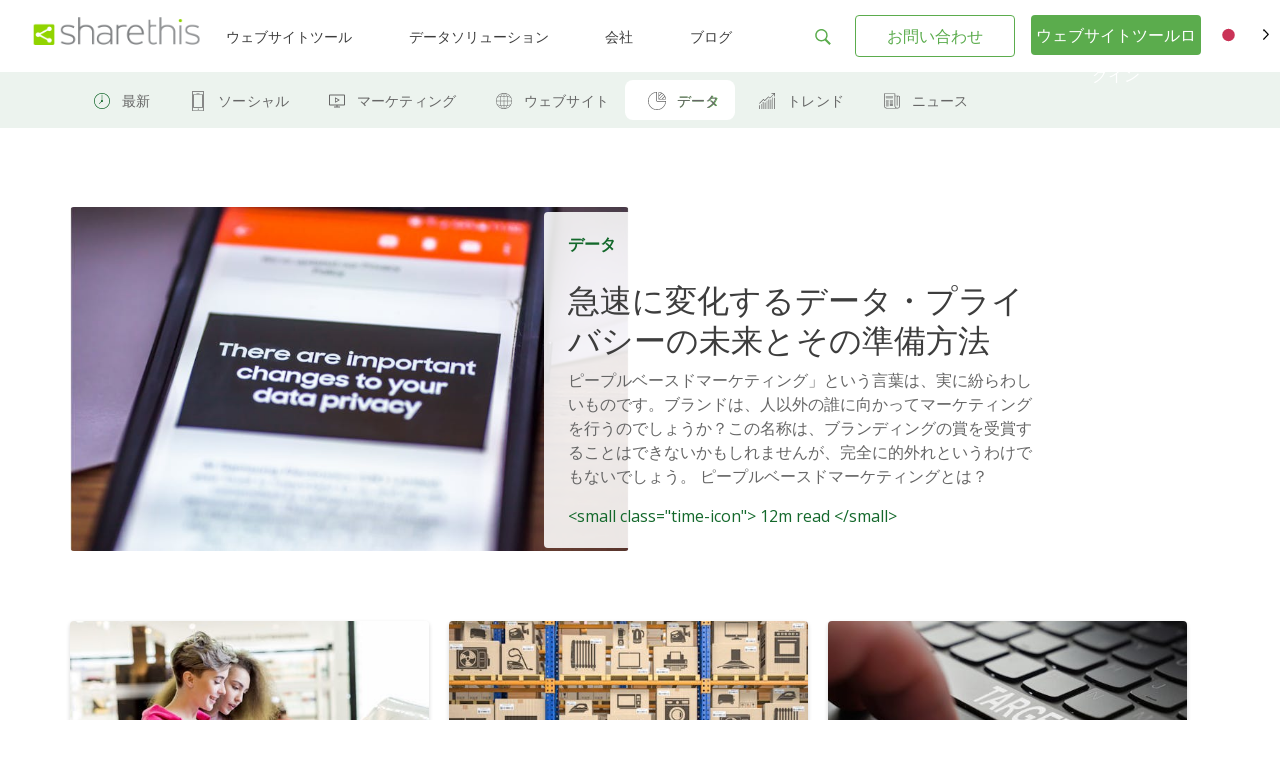

--- FILE ---
content_type: text/html; charset=UTF-8
request_url: https://sharethis.com/ja/data-topics/page/2/
body_size: 20774
content:
<!doctype html>
<html translate="no" lang="ja">
<head>
    <meta charset="UTF-8">
    <meta name="viewport" content="width=device-width, initial-scale=1">
    <link rel="profile" href="https://gmpg.org/xfn/11">
    <link rel="shortcut icon" type="image/png" href="/wp-content/uploads/2016/08/favicon.png"/>
            <meta name="robots" content="noindex"/>
            <meta name='robots' content='index, follow, max-image-preview:large, max-snippet:-1, max-video-preview:-1' />
	<style>img:is([sizes="auto" i], [sizes^="auto," i]) { contain-intrinsic-size: 3000px 1500px }</style>
	
	<!-- This site is optimized with the Yoast SEO Premium plugin v26.7 (Yoast SEO v26.8) - https://yoast.com/product/yoast-seo-premium-wordpress/ -->
	<title>Data Topics & Privacy Insights Archive | ShareThis Blog</title>
	<meta name="description" content="Explore our data archive for insights on privacy, people‑based marketing and programmatic strategies. Read expert articles to stay informed." />
	<link rel="canonical" href="https://sharethis.com/ja/data-topics/page/2/" />
	<link rel="prev" href="https://sharethis.com/ja/data-topics/" />
	<link rel="next" href="https://sharethis.com/ja/data-topics/page/3/" />
	<meta property="og:locale" content="ja" />
	<meta property="og:type" content="article" />
	<meta property="og:title" content="Data Archives" />
	<meta property="og:description" content="Explore our data archive for insights on privacy, people‑based marketing and programmatic strategies. Read expert articles to stay informed." />
	<meta property="og:url" content="https://sharethis.com/ja/data-topics/" />
	<meta property="og:site_name" content="ShareThisの" />
	<meta name="twitter:card" content="summary_large_image" />
	<script type="application/ld+json" class="yoast-schema-graph">{"@context":"https:\/\/schema.org","@graph":[{"@type":"CollectionPage","@id":"https:\/\/sharethis.com\/data-topics\/","url":"https:\/\/sharethis.com\/data-topics\/page\/2\/","name":"Data Topics & Privacy Insights Archive | ShareThis Blog","isPartOf":{"@id":"https:\/\/sharethis.com\/#website"},"primaryImageOfPage":{"@id":"https:\/\/sharethis.com\/data-topics\/page\/2\/#primaryimage"},"image":{"@id":"https:\/\/sharethis.com\/data-topics\/page\/2\/#primaryimage"},"thumbnailUrl":"https:\/\/sharethis.com\/wp-content\/uploads\/2021\/07\/What-Role-Does-Data-Play-in-People-Based-Marketing.png","description":"Explore our data archive for insights on privacy, people\u2011based marketing and programmatic strategies. Read expert articles to stay informed.","breadcrumb":{"@id":"https:\/\/sharethis.com\/data-topics\/page\/2\/#breadcrumb"},"inLanguage":"en-US"},{"@type":"ImageObject","inLanguage":"en-US","@id":"https:\/\/sharethis.com\/data-topics\/page\/2\/#primaryimage","url":"https:\/\/sharethis.com\/wp-content\/uploads\/2021\/07\/What-Role-Does-Data-Play-in-People-Based-Marketing.png","contentUrl":"https:\/\/sharethis.com\/wp-content\/uploads\/2021\/07\/What-Role-Does-Data-Play-in-People-Based-Marketing.png","width":2500,"height":1664,"caption":"People Based Marketing"},{"@type":"BreadcrumbList","@id":"https:\/\/sharethis.com\/data-topics\/page\/2\/#breadcrumb","itemListElement":[{"@type":"ListItem","position":1,"name":"\u30db\u30fc\u30e0","item":"https:\/\/sharethis.com\/"},{"@type":"ListItem","position":2,"name":"\u30c7\u30fc\u30bf"}]},{"@type":"WebSite","@id":"https:\/\/sharethis.com\/#website","url":"https:\/\/sharethis.com\/","name":"ShareThis\u306e","description":"\u4f7f\u3044\u3084\u3059\u3044\u5171\u6709\u30c4\u30fc\u30eb\u3067\u30e6\u30fc\u30b6\u30fc\u3092\u5897\u3084\u3057\u307e\u3057\u3087\u3046\u3002","publisher":{"@id":"https:\/\/sharethis.com\/#organization"},"potentialAction":[{"@type":"SearchAction","target":{"@type":"EntryPoint","urlTemplate":"https:\/\/sharethis.com\/?s={search_term_string}"},"query-input":{"@type":"PropertyValueSpecification","valueRequired":true,"valueName":"search_term_string"}}],"inLanguage":"en-US"},{"@type":"Organization","@id":"https:\/\/sharethis.com\/#organization","name":"ShareThis\u306e","url":"https:\/\/sharethis.com\/","logo":{"@type":"ImageObject","inLanguage":"en-US","@id":"https:\/\/sharethis.com\/#\/schema\/logo\/image\/","url":"https:\/\/sharethis.com\/wp-content\/uploads\/2019\/06\/ShareThisLogo2x-1.png","contentUrl":"https:\/\/sharethis.com\/wp-content\/uploads\/2019\/06\/ShareThisLogo2x-1.png","width":414,"height":86,"caption":"ShareThis"},"image":{"@id":"https:\/\/sharethis.com\/#\/schema\/logo\/image\/"}},{"@type":"SoftwareApplication","applicationCategory":"SocialNetworkingApplication","offers":{"@type":"Offer","price":"0.00","priceCurrency":"USD","category":"free"},"operatingSystem":"Web"}]}</script>
	<!-- / Yoast SEO Premium plugin. -->


<link rel='dns-prefetch' href='//platform-api.sharethis.com' />
<link rel='dns-prefetch' href='//cmp.osano.com' />
<link rel="alternate" type="application/rss+xml" title="ShareThis &raquo; Feed" href="https://sharethis.com/feed/" />
<link rel="alternate" type="application/rss+xml" title="ShareThis &raquo; Comments Feed" href="https://sharethis.com/comments/feed/" />
<link rel="alternate" type="application/rss+xml" title="ShareThis &raquo; Data Category Feed" href="https://sharethis.com/data-topics/feed/" />
<link rel='stylesheet' id='wp-block-library-css' href='https://sharethis.com/wp-includes/css/dist/block-library/style.min.css?ver=6.8.3' type='text/css' media='all' />
<style id='classic-theme-styles-inline-css' type='text/css'>
/*! This file is auto-generated */
.wp-block-button__link{color:#fff;background-color:#32373c;border-radius:9999px;box-shadow:none;text-decoration:none;padding:calc(.667em + 2px) calc(1.333em + 2px);font-size:1.125em}.wp-block-file__button{background:#32373c;color:#fff;text-decoration:none}
</style>
<style id='ghostkit-typography-inline-css' type='text/css'>
 
</style>
<style id='global-styles-inline-css' type='text/css'>
:root{--wp--preset--aspect-ratio--square: 1;--wp--preset--aspect-ratio--4-3: 4/3;--wp--preset--aspect-ratio--3-4: 3/4;--wp--preset--aspect-ratio--3-2: 3/2;--wp--preset--aspect-ratio--2-3: 2/3;--wp--preset--aspect-ratio--16-9: 16/9;--wp--preset--aspect-ratio--9-16: 9/16;--wp--preset--color--black: #000000;--wp--preset--color--cyan-bluish-gray: #abb8c3;--wp--preset--color--white: #ffffff;--wp--preset--color--pale-pink: #f78da7;--wp--preset--color--vivid-red: #cf2e2e;--wp--preset--color--luminous-vivid-orange: #ff6900;--wp--preset--color--luminous-vivid-amber: #fcb900;--wp--preset--color--light-green-cyan: #7bdcb5;--wp--preset--color--vivid-green-cyan: #00d084;--wp--preset--color--pale-cyan-blue: #8ed1fc;--wp--preset--color--vivid-cyan-blue: #0693e3;--wp--preset--color--vivid-purple: #9b51e0;--wp--preset--color--ghostkit-color-blue-1: #0366d6;--wp--preset--gradient--vivid-cyan-blue-to-vivid-purple: linear-gradient(135deg,rgba(6,147,227,1) 0%,rgb(155,81,224) 100%);--wp--preset--gradient--light-green-cyan-to-vivid-green-cyan: linear-gradient(135deg,rgb(122,220,180) 0%,rgb(0,208,130) 100%);--wp--preset--gradient--luminous-vivid-amber-to-luminous-vivid-orange: linear-gradient(135deg,rgba(252,185,0,1) 0%,rgba(255,105,0,1) 100%);--wp--preset--gradient--luminous-vivid-orange-to-vivid-red: linear-gradient(135deg,rgba(255,105,0,1) 0%,rgb(207,46,46) 100%);--wp--preset--gradient--very-light-gray-to-cyan-bluish-gray: linear-gradient(135deg,rgb(238,238,238) 0%,rgb(169,184,195) 100%);--wp--preset--gradient--cool-to-warm-spectrum: linear-gradient(135deg,rgb(74,234,220) 0%,rgb(151,120,209) 20%,rgb(207,42,186) 40%,rgb(238,44,130) 60%,rgb(251,105,98) 80%,rgb(254,248,76) 100%);--wp--preset--gradient--blush-light-purple: linear-gradient(135deg,rgb(255,206,236) 0%,rgb(152,150,240) 100%);--wp--preset--gradient--blush-bordeaux: linear-gradient(135deg,rgb(254,205,165) 0%,rgb(254,45,45) 50%,rgb(107,0,62) 100%);--wp--preset--gradient--luminous-dusk: linear-gradient(135deg,rgb(255,203,112) 0%,rgb(199,81,192) 50%,rgb(65,88,208) 100%);--wp--preset--gradient--pale-ocean: linear-gradient(135deg,rgb(255,245,203) 0%,rgb(182,227,212) 50%,rgb(51,167,181) 100%);--wp--preset--gradient--electric-grass: linear-gradient(135deg,rgb(202,248,128) 0%,rgb(113,206,126) 100%);--wp--preset--gradient--midnight: linear-gradient(135deg,rgb(2,3,129) 0%,rgb(40,116,252) 100%);--wp--preset--font-size--small: 13px;--wp--preset--font-size--medium: 20px;--wp--preset--font-size--large: 36px;--wp--preset--font-size--x-large: 42px;--wp--preset--spacing--20: 0.44rem;--wp--preset--spacing--30: 0.67rem;--wp--preset--spacing--40: 1rem;--wp--preset--spacing--50: 1.5rem;--wp--preset--spacing--60: 2.25rem;--wp--preset--spacing--70: 3.38rem;--wp--preset--spacing--80: 5.06rem;--wp--preset--shadow--natural: 6px 6px 9px rgba(0, 0, 0, 0.2);--wp--preset--shadow--deep: 12px 12px 50px rgba(0, 0, 0, 0.4);--wp--preset--shadow--sharp: 6px 6px 0px rgba(0, 0, 0, 0.2);--wp--preset--shadow--outlined: 6px 6px 0px -3px rgba(255, 255, 255, 1), 6px 6px rgba(0, 0, 0, 1);--wp--preset--shadow--crisp: 6px 6px 0px rgba(0, 0, 0, 1);}:where(.is-layout-flex){gap: 0.5em;}:where(.is-layout-grid){gap: 0.5em;}body .is-layout-flex{display: flex;}.is-layout-flex{flex-wrap: wrap;align-items: center;}.is-layout-flex > :is(*, div){margin: 0;}body .is-layout-grid{display: grid;}.is-layout-grid > :is(*, div){margin: 0;}:where(.wp-block-columns.is-layout-flex){gap: 2em;}:where(.wp-block-columns.is-layout-grid){gap: 2em;}:where(.wp-block-post-template.is-layout-flex){gap: 1.25em;}:where(.wp-block-post-template.is-layout-grid){gap: 1.25em;}.has-black-color{color: var(--wp--preset--color--black) !important;}.has-cyan-bluish-gray-color{color: var(--wp--preset--color--cyan-bluish-gray) !important;}.has-white-color{color: var(--wp--preset--color--white) !important;}.has-pale-pink-color{color: var(--wp--preset--color--pale-pink) !important;}.has-vivid-red-color{color: var(--wp--preset--color--vivid-red) !important;}.has-luminous-vivid-orange-color{color: var(--wp--preset--color--luminous-vivid-orange) !important;}.has-luminous-vivid-amber-color{color: var(--wp--preset--color--luminous-vivid-amber) !important;}.has-light-green-cyan-color{color: var(--wp--preset--color--light-green-cyan) !important;}.has-vivid-green-cyan-color{color: var(--wp--preset--color--vivid-green-cyan) !important;}.has-pale-cyan-blue-color{color: var(--wp--preset--color--pale-cyan-blue) !important;}.has-vivid-cyan-blue-color{color: var(--wp--preset--color--vivid-cyan-blue) !important;}.has-vivid-purple-color{color: var(--wp--preset--color--vivid-purple) !important;}.has-black-background-color{background-color: var(--wp--preset--color--black) !important;}.has-cyan-bluish-gray-background-color{background-color: var(--wp--preset--color--cyan-bluish-gray) !important;}.has-white-background-color{background-color: var(--wp--preset--color--white) !important;}.has-pale-pink-background-color{background-color: var(--wp--preset--color--pale-pink) !important;}.has-vivid-red-background-color{background-color: var(--wp--preset--color--vivid-red) !important;}.has-luminous-vivid-orange-background-color{background-color: var(--wp--preset--color--luminous-vivid-orange) !important;}.has-luminous-vivid-amber-background-color{background-color: var(--wp--preset--color--luminous-vivid-amber) !important;}.has-light-green-cyan-background-color{background-color: var(--wp--preset--color--light-green-cyan) !important;}.has-vivid-green-cyan-background-color{background-color: var(--wp--preset--color--vivid-green-cyan) !important;}.has-pale-cyan-blue-background-color{background-color: var(--wp--preset--color--pale-cyan-blue) !important;}.has-vivid-cyan-blue-background-color{background-color: var(--wp--preset--color--vivid-cyan-blue) !important;}.has-vivid-purple-background-color{background-color: var(--wp--preset--color--vivid-purple) !important;}.has-black-border-color{border-color: var(--wp--preset--color--black) !important;}.has-cyan-bluish-gray-border-color{border-color: var(--wp--preset--color--cyan-bluish-gray) !important;}.has-white-border-color{border-color: var(--wp--preset--color--white) !important;}.has-pale-pink-border-color{border-color: var(--wp--preset--color--pale-pink) !important;}.has-vivid-red-border-color{border-color: var(--wp--preset--color--vivid-red) !important;}.has-luminous-vivid-orange-border-color{border-color: var(--wp--preset--color--luminous-vivid-orange) !important;}.has-luminous-vivid-amber-border-color{border-color: var(--wp--preset--color--luminous-vivid-amber) !important;}.has-light-green-cyan-border-color{border-color: var(--wp--preset--color--light-green-cyan) !important;}.has-vivid-green-cyan-border-color{border-color: var(--wp--preset--color--vivid-green-cyan) !important;}.has-pale-cyan-blue-border-color{border-color: var(--wp--preset--color--pale-cyan-blue) !important;}.has-vivid-cyan-blue-border-color{border-color: var(--wp--preset--color--vivid-cyan-blue) !important;}.has-vivid-purple-border-color{border-color: var(--wp--preset--color--vivid-purple) !important;}.has-vivid-cyan-blue-to-vivid-purple-gradient-background{background: var(--wp--preset--gradient--vivid-cyan-blue-to-vivid-purple) !important;}.has-light-green-cyan-to-vivid-green-cyan-gradient-background{background: var(--wp--preset--gradient--light-green-cyan-to-vivid-green-cyan) !important;}.has-luminous-vivid-amber-to-luminous-vivid-orange-gradient-background{background: var(--wp--preset--gradient--luminous-vivid-amber-to-luminous-vivid-orange) !important;}.has-luminous-vivid-orange-to-vivid-red-gradient-background{background: var(--wp--preset--gradient--luminous-vivid-orange-to-vivid-red) !important;}.has-very-light-gray-to-cyan-bluish-gray-gradient-background{background: var(--wp--preset--gradient--very-light-gray-to-cyan-bluish-gray) !important;}.has-cool-to-warm-spectrum-gradient-background{background: var(--wp--preset--gradient--cool-to-warm-spectrum) !important;}.has-blush-light-purple-gradient-background{background: var(--wp--preset--gradient--blush-light-purple) !important;}.has-blush-bordeaux-gradient-background{background: var(--wp--preset--gradient--blush-bordeaux) !important;}.has-luminous-dusk-gradient-background{background: var(--wp--preset--gradient--luminous-dusk) !important;}.has-pale-ocean-gradient-background{background: var(--wp--preset--gradient--pale-ocean) !important;}.has-electric-grass-gradient-background{background: var(--wp--preset--gradient--electric-grass) !important;}.has-midnight-gradient-background{background: var(--wp--preset--gradient--midnight) !important;}.has-small-font-size{font-size: var(--wp--preset--font-size--small) !important;}.has-medium-font-size{font-size: var(--wp--preset--font-size--medium) !important;}.has-large-font-size{font-size: var(--wp--preset--font-size--large) !important;}.has-x-large-font-size{font-size: var(--wp--preset--font-size--x-large) !important;}
:where(.wp-block-post-template.is-layout-flex){gap: 1.25em;}:where(.wp-block-post-template.is-layout-grid){gap: 1.25em;}
:where(.wp-block-columns.is-layout-flex){gap: 2em;}:where(.wp-block-columns.is-layout-grid){gap: 2em;}
:root :where(.wp-block-pullquote){font-size: 1.5em;line-height: 1.6;}
</style>
<link rel='stylesheet' id='contact-form-7-css' href='https://sharethis.com/wp-content/cache/autoptimize/css/autoptimize_single_64ac31699f5326cb3c76122498b76f66.css?ver=6.1.4' type='text/css' media='all' />
<link rel='stylesheet' id='share-this-share-buttons-sticky-css' href='https://sharethis.com/wp-content/plugins/sharethis-share-buttons/css/mu-style.css?ver=1754711537' type='text/css' media='all' />
<link rel='stylesheet' id='weglot-css-css' href='https://sharethis.com/wp-content/cache/autoptimize/css/autoptimize_single_f0a21b1ef4a430d4261638f4256fb783.css?ver=5.2' type='text/css' media='all' />
<style id="weglot-custom-style">.country-selector {
width: 75px;
}
.country-selector.weglot-dropdown .wgcurrent span {
border: none;
}
.country-selector.weglot-dropdown .wgcurrent {
height: 3em!important;
border: none;
}
.country-selector.weglot-default {
       position: fixed;
   top: 27px;
   bottom: unset;
   right: 1%;
}
body.admin-bar .country-selector.weglot-default {
  top: 57px;
}
@media screen and (max-width: 1025px) {
.country-selector.weglot-default {
   display: none;
}
}
body[data-fancy-form-rcs=“1”] input[type=‘checkbox’]:checked + label > span:before {
   content: “”;
   position: absolute;
   left: 0!important;
   top: 0!important;
   border-right: none!important;
   border-bottom: none!important;
   transform: unset!important;
   transform-origin: unset!important;
   animation: unset!important;
}
body[data-fancy-form-rcs=“1”]
.weglot-dropdown input[type=“checkbox”]:checked + label > span {
border-color: transparent!important;
}</style><style id='weglot-css-inline-css' type='text/css'>
.weglot-flags.en > a:before, .weglot-flags.en > span:before { background-position: -3570px 0 !important; } .weglot-flags.flag-1.en > a:before, .weglot-flags.flag-1.en > span:before { background-position: -7841px 0 !important; } .weglot-flags.flag-2.en > a:before, .weglot-flags.flag-2.en > span:before { background-position: -48px 0 !important; } .weglot-flags.flag-3.en > a:before, .weglot-flags.flag-3.en > span:before { background-position: -2712px 0 !important; } 
</style>
<link rel='stylesheet' id='new-flag-css-css' href='https://sharethis.com/wp-content/cache/autoptimize/css/autoptimize_single_a286648676f1e98577d4868ebde939ab.css?ver=5.2' type='text/css' media='all' />
<style id='custom-flag-handle-inline-css' type='text/css'>
.weglot-flags.flag-0.wg-en>a:before,.weglot-flags.flag-0.wg-en>span:before {background-image: url(https://cdn.weglot.com/flags/rectangle_mat/us.svg); }.weglot-flags.flag-0.wg-a0>a:before,.weglot-flags.flag-0.wg-a0>span:before {background-image: url(https://cdn.weglot.com/flags/rectangle_mat/tw.svg); }.weglot-flags.flag-1.wg-en>a:before,.weglot-flags.flag-1.wg-en>span:before {background-image: url(https://cdn.weglot.com/flags/shiny/us.svg); }.weglot-flags.flag-1.wg-a0>a:before,.weglot-flags.flag-1.wg-a0>span:before {background-image: url(https://cdn.weglot.com/flags/shiny/tw.svg); }.weglot-flags.flag-2.wg-en>a:before,.weglot-flags.flag-2.wg-en>span:before {background-image: url(https://cdn.weglot.com/flags/square/us.svg); }.weglot-flags.flag-2.wg-a0>a:before,.weglot-flags.flag-2.wg-a0>span:before {background-image: url(https://cdn.weglot.com/flags/square/tw.svg); }.weglot-flags.flag-3.wg-en>a:before,.weglot-flags.flag-3.wg-en>span:before {background-image: url(https://cdn.weglot.com/flags/circle/us.svg); }.weglot-flags.flag-3.wg-a0>a:before,.weglot-flags.flag-3.wg-a0>span:before {background-image: url(https://cdn.weglot.com/flags/circle/tw.svg); }
</style>
<link rel='stylesheet' id='ghostkit-classic-theme-fallback-css' href='https://sharethis.com/wp-content/cache/autoptimize/css/autoptimize_single_a47d7906328a726fc35a17924bdb9ad9.css?ver=1765137113' type='text/css' media='all' />
<link rel='stylesheet' id='ghostkit-css' href='https://sharethis.com/wp-content/cache/autoptimize/css/autoptimize_single_2e428ecd8181d78169095cd259f576f1.css?ver=1765137113' type='text/css' media='all' />
<style id='ghostkit-color-palette-inline-css' type='text/css'>
.has-ghostkit-color-blue-1-color { color: #0366d6; } .has-ghostkit-color-blue-1-background-color { background-color: #0366d6; } 
</style>
<link rel='stylesheet' id='sharethis-custom-style-css' href='https://sharethis.com/wp-content/cache/autoptimize/css/autoptimize_single_5caa90ad94f94d51e45a59492c712024.css?ver=1769703343' type='text/css' media='all' />
<script type="text/javascript" src="https://sharethis.com/wp-includes/js/dist/hooks.min.js?ver=4d63a3d491d11ffd8ac6" id="wp-hooks-js"></script>
<script type="text/javascript" src="https://sharethis.com/wp-includes/js/dist/i18n.min.js?ver=5e580eb46a90c2b997e6" id="wp-i18n-js"></script>
<script type="text/javascript" id="wp-i18n-js-after">
/* <![CDATA[ */
wp.i18n.setLocaleData( { 'text direction\u0004ltr': [ 'ltr' ] } );
/* ]]> */
</script>
<script type="text/javascript" src="//platform-api.sharethis.com/js/sharethis.js?ver=2.3.6#property=64e4c1674265f4001221c97f&amp;product=inline-follow-buttons&amp;source=sharethis-share-buttons-wordpress" id="share-this-share-buttons-mu-js"></script>
<script type="text/javascript" src="https://sharethis.com/wp-content/cache/autoptimize/js/autoptimize_single_a952cd53ce26412d2f72092e8645ca8b.js?ver=5.2" id="wp-weglot-js-js"></script>
<script type="text/javascript" src="https://sharethis.com/wp-includes/js/dist/vendor/wp-polyfill.min.js?ver=3.15.0" id="wp-polyfill-js"></script>
<script type="text/javascript" src="https://sharethis.com/wp-includes/js/dist/url.min.js?ver=c2964167dfe2477c14ea" id="wp-url-js"></script>
<script type="text/javascript" src="https://sharethis.com/wp-includes/js/dist/api-fetch.min.js?ver=3623a576c78df404ff20" id="wp-api-fetch-js"></script>
<script type="text/javascript" id="wp-api-fetch-js-after">
/* <![CDATA[ */
wp.apiFetch.use( wp.apiFetch.createRootURLMiddleware( "https://sharethis.com/wp-json/" ) );
wp.apiFetch.nonceMiddleware = wp.apiFetch.createNonceMiddleware( "08f5712157" );
wp.apiFetch.use( wp.apiFetch.nonceMiddleware );
wp.apiFetch.use( wp.apiFetch.mediaUploadMiddleware );
wp.apiFetch.nonceEndpoint = "https://sharethis.com/wp-admin/admin-ajax.php?action=rest-nonce";
/* ]]> */
</script>
<script type="text/javascript" src="https://sharethis.com/wp-content/themes/sharethis-custom/assets/dist/js/page.min.js?ver=1769703343" id="share-this-custom-front-ui-js"></script>
<script type="text/javascript" id="share-this-custom-front-ui-js-after">
/* <![CDATA[ */
const platformAPIURL = "https://platform-api.sharethis.com";
			const platformURL = "https://platform.sharethis.com";
			
			try{Typekit.load({ async: true });}catch(e){}
					window.onShareThisLoaded = function() {
		  __sharethis__.on('share', function(data) {

		  });
		  __sharethis__.on('email-submitted', function(data) {
			mixpanel.track("Subscribed to Newsletter", {email: data.email});
		  });
		};

		window.ajax_url = "https://sharethis.com/wp-admin/admin-ajax.php";

			setTimeout(() => {
			mixpanel.track("Viewed Marketing Page", {
		  title: "What Role Does Data Play in People-Based Marketing?",
		  url: "https://sharethis.com/data-topics/2022/11/people-based-marketing/",
		  referrer: document.referrer
		});}, 1000);
/* ]]> */
</script>
<script type="text/javascript" src="https://cmp.osano.com/16CPKATPBJKNw3nf/a66a6871-d349-4fd8-b7bb-20e3df66b7c2/osano.js?ver=1" id="osano-js"></script>
<link rel="https://api.w.org/" href="https://sharethis.com/wp-json/" /><link rel="alternate" title="JSON" type="application/json" href="https://sharethis.com/wp-json/wp/v2/categories/11304" /><link rel="EditURI" type="application/rsd+xml" title="RSD" href="https://sharethis.com/xmlrpc.php?rsd" />
<meta name="generator" content="WordPress 6.8.3" />
		<style type="text/css">
			.ghostkit-effects-enabled .ghostkit-effects-reveal {
				pointer-events: none;
				visibility: hidden;
			}
		</style>
		<script>
			if (!window.matchMedia('(prefers-reduced-motion: reduce)').matches) {
				document.documentElement.classList.add(
					'ghostkit-effects-enabled'
				);
			}
		</script>
		
<meta name="google" content="notranslate"/>
<link rel="alternate" href="https://sharethis.com/data-topics/page/2/" hreflang="en"/>
<link rel="alternate" href="https://sharethis.com/es/data-topics/page/2/" hreflang="es"/>
<link rel="alternate" href="https://sharethis.com/de/data-topics/page/2/" hreflang="de"/>
<link rel="alternate" href="https://sharethis.com/fr/data-topics/page/2/" hreflang="fr"/>
<link rel="alternate" href="https://sharethis.com/it/data-topics/page/2/" hreflang="it"/>
<link rel="alternate" href="https://sharethis.com/tw/data-topics/page/2/" hreflang="tw"/>
<link rel="alternate" href="https://sharethis.com/pt/data-topics/page/2/" hreflang="pt"/>
<link rel="alternate" href="https://sharethis.com/ja/data-topics/page/2/" hreflang="ja"/>
<script type="application/json" id="weglot-data">{"website":"https:\/\/sharethis.com","uid":"ac5a7a9684","project_slug":"sharethis","language_from":"en","language_from_custom_flag":"us","language_from_custom_name":null,"excluded_paths":[{"type":"CONTAIN","value":"https:\/\/sharethis.com\/privacy\/","language_button_displayed":true,"exclusion_behavior":"NOT_TRANSLATED","excluded_languages":[],"regex":"https\\:\/\/sharethis\\.com\/privacy\/"},{"type":"CONTAIN","value":"sharethis.com\/?s=","language_button_displayed":true,"exclusion_behavior":"NOT_TRANSLATED","excluded_languages":[],"regex":"sharethis\\.com\/\\?s\\="},{"type":"CONTAIN","value":"sharethis.com\/de\/?s=","language_button_displayed":true,"exclusion_behavior":"NOT_TRANSLATED","excluded_languages":[],"regex":"sharethis\\.com\/de\/\\?s\\="}],"excluded_blocks":[{"value":"input","description":null}],"custom_settings":{"button_style":{"is_dropdown":true,"with_flags":true,"flag_type":"rectangle_mat","with_name":true,"custom_css":".country-selector {\r\nwidth: 75px;\r\n}\r\n.country-selector.weglot-dropdown .wgcurrent span {\r\nborder: none;\r\n}\r\n.country-selector.weglot-dropdown .wgcurrent {\r\nheight: 3em!important;\r\nborder: none;\r\n}\r\n.country-selector.weglot-default {\r\n       position: fixed;\r\n   top: 27px;\r\n   bottom: unset;\r\n   right: 1%;\r\n}\r\nbody.admin-bar .country-selector.weglot-default {\r\n  top: 57px;\r\n}\r\n@media screen and (max-width: 1025px) {\r\n.country-selector.weglot-default {\r\n   display: none;\r\n}\r\n}\r\nbody[data-fancy-form-rcs=\u201c1\u201d] input[type=\u2018checkbox\u2019]:checked + label > span:before {\r\n   content: \u201c\u201d;\r\n   position: absolute;\r\n   left: 0!important;\r\n   top: 0!important;\r\n   border-right: none!important;\r\n   border-bottom: none!important;\r\n   transform: unset!important;\r\n   transform-origin: unset!important;\r\n   animation: unset!important;\r\n}\r\nbody[data-fancy-form-rcs=\u201c1\u201d]\r\n.weglot-dropdown input[type=\u201ccheckbox\u201d]:checked + label > span {\r\nborder-color: transparent!important;\r\n}","full_name":false},"translate_email":false,"translate_search":false,"translate_amp":false,"switchers":[{"templates":{"name":"default","hash":"095ffb8d22f66be52959023fa4eeb71a05f20f73"},"location":[],"style":{"with_flags":true,"flag_type":"rectangle_mat","with_name":true,"full_name":false,"is_dropdown":true}}]},"pending_translation_enabled":true,"curl_ssl_check_enabled":true,"custom_css":null,"languages":[{"language_to":"es","custom_code":null,"custom_name":null,"custom_local_name":null,"provider":null,"enabled":true,"automatic_translation_enabled":true,"deleted_at":null,"connect_host_destination":null,"custom_flag":null},{"language_to":"de","custom_code":null,"custom_name":null,"custom_local_name":null,"provider":null,"enabled":true,"automatic_translation_enabled":true,"deleted_at":null,"connect_host_destination":null,"custom_flag":null},{"language_to":"fr","custom_code":null,"custom_name":null,"custom_local_name":null,"provider":null,"enabled":true,"automatic_translation_enabled":true,"deleted_at":null,"connect_host_destination":null,"custom_flag":null},{"language_to":"it","custom_code":null,"custom_name":null,"custom_local_name":null,"provider":null,"enabled":true,"automatic_translation_enabled":true,"deleted_at":null,"connect_host_destination":null,"custom_flag":null},{"language_to":"a0","custom_code":"tw","custom_name":"Traditional Chinese","custom_local_name":"\u4e2d\u6587 (\u7e41\u9ad4)","provider":null,"enabled":true,"automatic_translation_enabled":true,"deleted_at":null,"connect_host_destination":null,"custom_flag":"tw"},{"language_to":"pt","custom_code":null,"custom_name":null,"custom_local_name":null,"provider":null,"enabled":true,"automatic_translation_enabled":true,"deleted_at":null,"connect_host_destination":null,"custom_flag":null},{"language_to":"ja","custom_code":null,"custom_name":null,"custom_local_name":null,"provider":null,"enabled":true,"automatic_translation_enabled":true,"deleted_at":null,"connect_host_destination":null,"custom_flag":null}],"organization_slug":"w-3b98285f4b","api_domain":"cdn-api-weglot.com","product":"1.0","current_language":"ja","switcher_links":{"en":"https:\/\/sharethis.com\/data-topics\/page\/2\/","es":"https:\/\/sharethis.com\/es\/data-topics\/page\/2\/","de":"https:\/\/sharethis.com\/de\/data-topics\/page\/2\/","fr":"https:\/\/sharethis.com\/fr\/data-topics\/page\/2\/","it":"https:\/\/sharethis.com\/it\/data-topics\/page\/2\/","a0":"https:\/\/sharethis.com\/tw\/data-topics\/page\/2\/","pt":"https:\/\/sharethis.com\/pt\/data-topics\/page\/2\/","ja":"https:\/\/sharethis.com\/ja\/data-topics\/page\/2\/"},"original_path":"\/data-topics\/page\/2\/"}</script>		<meta property="snapchat:sticker" content="https://sharethis.com/wp-content/themes/sharethis-custom/assets/images/ShareThis-sticker.png">
		<script type="text/javascript">
			(function ( e, a ) {
				if ( !a.__SV ) {
					var b = window;
					try {
						var c, l, i, j = b.location, g = j.hash;
						c = function ( a, b ) {
							return (l = a.match( RegExp( b + "=([^&]*)" ) )) ? l[1] : null
						};
						g && c( g, "state" ) && (i = JSON.parse( decodeURIComponent( c( g, "state" ) ) ), "mpeditor" === i.action && (b.sessionStorage.setItem( "_mpcehash", g ), history.replaceState( i.desiredHash || "", e.title, j.pathname + j.search )))
					} catch ( m ) {
					}
					var k, h;
					window.mixpanel = a;
					a._i = [];
					a.init = function ( b, c, f ) {
						function e( b, a ) {
							var c = a.split( "." );
							2 == c.length && (b = b[c[0]], a = c[1]);
							b[a] = function () {
								b.push( [ a ].concat( Array.prototype.slice.call( arguments,
									0 ) ) )
							}
						}

						var d = a;
						"undefined" !== typeof f ? d = a[f] = [] : f = "mixpanel";
						d.people = d.people || [];
						d.toString = function ( b ) {
							var a = "mixpanel";
							"mixpanel" !== f && (a += "." + f);
							b || (a += " (stub)");
							return a
						};
						d.people.toString = function () {
							return d.toString( 1 ) + ".people (stub)"
						};
						k = "disable time_event track track_pageview track_links track_forms register register_once alias unregister identify name_tag set_config reset people.set people.set_once people.increment people.append people.union people.track_charge people.clear_charges people.delete_user".split( " " );
						for ( h = 0; h < k.length; h++ ) e( d, k[h] );
						a._i.push( [ b, c, f ] )
					};
					a.__SV = 1.2;
					b = e.createElement( "script" );
					b.type = "text/javascript";
					b.async = !0;
					b.src = "undefined" !== typeof MIXPANEL_CUSTOM_LIB_URL ? MIXPANEL_CUSTOM_LIB_URL : "file:" === e.location.protocol && "//cdn.mxpnl.com/libs/mixpanel-2-latest.min.js".match( /^\/\// ) ? "https://cdn.mxpnl.com/libs/mixpanel-2-latest.min.js" : "//cdn.mxpnl.com/libs/mixpanel-2-latest.min.js";
					c = e.getElementsByTagName( "script" )[0];
					c.parentNode.insertBefore( b, c )
				}
			})( document, window.mixpanel || [] );
			mixpanel.init( "eb4c820161f6ead8054c94e14c144900", { cross_site_cookie: true } );
		</script>
		<!-- connect to domain of font files -->
		<link rel="preconnect" href="https://fonts.gstatic.com" crossorigin>

		<!-- optionally increase loading priority -->
		<link rel="preload" as="style" href="https://fonts.googleapis.com/css?family=Open+Sans:300,400,600&display=swap">

		<!-- async CSS -->
		<link rel="stylesheet" media="print" onload="this.onload=null;this.removeAttribute('media');" href="https://fonts.googleapis.com/css?family=Open+Sans:300,400,600&display=swap">

		<!-- no-JS fallback -->
		<noscript>
			<link rel="stylesheet" href="https://fonts.googleapis.com/css?family=Open+Sans:300,400,600&display=swap">
		</noscript>
				<style type="text/css" id="wp-custom-css">
			body.page-template-page_single_support #page #content .progress-container {
	top: 72px!important;
}

.is-content-justification-center {
	text-align: center;
}

.home a.osano-cm-link:not(.medium-btn) {
	color: #9cdb92!important;
}

.page-template-onboarding-template .osano-cm-dialog--type_bar.osano-cm-dialog--position_bottom { bottom: 83px!important; }

.sharesbanner {padding-left: 4rem; padding-right: 4rem;}

.gap-1 { gap: 1rem!important; }

.max-two-fifty {
	max-width: 250px;
	margin-left: auto;
	margin-right: auto;
}

.cursor-pointer {
	cursor: pointer;
}

.margin-left, .arrow-left { margin-left: 3rem }

.border-radius { border-radius: 8px; }

.border-radius .wp-block-cover { border-top-left-radius: 8px; border-bottom-left-radius: 8px; }

.cursor-pointer.close-temp {
	position: relative;
	right: -30px;
}

.temp-popup-wrap .wp-block-group__inner-container {
	    max-height: 100vh;
    overflow: scroll;
}

.new-form-style input[type="submit"] {background-color: #5BAC4D;
    width: 100%;}

@media (max-width: 720px) {
	body #page h1 {
		line-height: 30px;
	}
	h1 strong {
		font-size: 28px;
		line-height: 28px;
	}
	
	.min-height-mobile-100 {
		min-height: 100px!important;
	}
}

.post-password-form {
	max-width: 500px;
  margin-left: auto;
  margin-right: auto;
	display: block;
}

.inline-image-right strong {
	display: block;
	width: 100%;
}


.inline-image-right img {
	  float: right;
    margin-top: 0.7rem;
}

p[style*="color:#1f1f1f"] a {
	color: #1f1f1f!important;
}

.wpcf7-response-output { margin-top: 0;}

.new-form-style form p:nth-of-type(6) { margin-bottom: 0;}

@media (max-width: 720px) {
.hide-on-mobile .wp-block-cover__image-background {
	display: none;
}
}

.insight-ver.social-plugins .social-plugins__item {
	padding: 1rem;
}

body #page .insights-hero .wp-block-cover img.wp-block-cover__image-background {
	left: 3rem;
}

@media (max-width: 720px) {
	body #page .insights-hero .wp-block-cover img.wp-block-cover__image-background {
	left: 0;
}
}

.page-id-138706 .st-sticky-share-buttons, .page-id-138706 #st-2 {
	display: none!important;
}

body.wp-singular #page .insights-hero .wp-block-cover img.wp-block-cover__image-background {
	min-height: 790px!important;
}

.hide {
	display: none!important;
}

body.page-id-14158 #page .leadership-group .wp-block-column.view-profile .leadership__image img {
object-fit: cover;
}

.products .wp-block-group__inner-container .has-text-align-center a strong {
	color: white !important;
}

.products .wp-block-group__inner-container .has-text-align-center a {
    background: #0e5f25;
    padding: .5rem 1rem;
    border-radius: 2px;
}


.social-plugins .wp-block-group__inner-container .has-text-align-center:nth-of-type(3) a strong {
	color: #0e5f25 !important;
}

.social-plugins .wp-block-group__inner-container .has-text-align-center:nth-of-type(3) a {
    background: white;
    padding: .5rem 1rem;
    border-radius: 2px;
}

.commonissues-accordion {
background-color: rgb(255 255 255 ) !important;
border-bottom: 2px solid #ebebeb;
margin-bottom: 0px;
}

.commonissues-accordion .st-accordion-content{
margin-bottom: 5px !important;
}

@media (max-width: 720px) {
.osano-cm-widget {
	bottom: 4.5rem;
}
	.osano-cm-opt-out-honored-wrapper--position_right.osano-cm-opt-out-honored-wrapper--has-main-widget {
  bottom: 4.75em!important;
	}
}		</style>
		</head>

<body class="archive paged category category-data-topics category-11304 wp-custom-logo paged-2 category-paged-2 wp-theme-sharethis-custom hfeed no-sidebar">

<noscript><iframe src="https://www.googletagmanager.com/ns.html?id=GTM-MQK7DX9"
                  height="0" width="0" style="display:none;visibility:hidden"></iframe></noscript>

<div id="page" class="site">
    <div id="header-outer">
        <header id="top">
            <div class="container">
                <div class="st-logo">
                    <a href="https://sharethis.com/ja/" class="custom-logo-link" rel="home"><img width="414" height="86" src="https://sharethis.com/wp-content/uploads/2019/06/ShareThisLogo2x-1.png" class="custom-logo" alt="ShareThisの" decoding="async" srcset="https://sharethis.com/wp-content/uploads/2019/06/ShareThisLogo2x-1.png 414w, https://sharethis.com/wp-content/uploads/2019/06/ShareThisLogo2x-1-300x62.png 300w" sizes="(max-width: 414px) 100vw, 414px" /></a>                </div>
                <nav id="site-navigation" class="main-navigation">
                    <button class="menu-toggle" aria-controls="primary-menu" aria-expanded="false">
                        <span></span><span></span><span></span>
                    </button>
                    <div class="main-nav">
                        <ul>
                                                            <li>
                                    <span class="link-name">
                                                                                    <a href="/ja/platform/">
                                                                                ウェブサイトツール                                        </a>                                    </span>
                                    <div class="sub-menu-wrap">
                                        <div class="wp-block-group main-nav__website-tools__tools"><!-- wp:heading {"level":6,"style":{"color":{"text":"#a3a3a3"}}} -->
<h6 class="wp-block-heading has-text-color" id="h-tools" style="color:#a3a3a3"><a href="https://sharethis.com/ja/platform/">ツール</a></h6>
<!-- /wp:heading -->

<!-- wp:stcustom/linkwrapper {"url":"/platform/share-buttons/"} -->
<a href="/ja/platform/share-buttons/" class="wp-block-stcustom-linkwrapper stlink-wrapper undefined"><!-- wp:media-text {"align":"wide","mediaId":195402,"mediaLink":"","linkDestination":"none","mediaType":"image","mediaWidth":22,"isStackedOnMobile":false,"verticalAlignment":"center","className":"main-nav__website-tools__tools__item"} -->
<div class="wp-block-media-text alignwide is-vertically-aligned-center main-nav__website-tools__tools__item" style="grid-template-columns:22% auto"><figure class="wp-block-media-text__media"><img src="https://sharethis.imgix.net/2022/07/Share-Buttons.svg?fm=webp&amp;auto=compress&amp;w=800q=1" alt="" class="wp-image-195402 size-full" loading="eager"></figure><div class="wp-block-media-text__content"><!-- wp:paragraph {"placeholder":"Content&hellip;"} -->
<p>シェアボタン</p>
<!-- /wp:paragraph --></div></div>
<!-- /wp:media-text --></a>
<!-- /wp:stcustom/linkwrapper -->

<!-- wp:stcustom/linkwrapper {"url":"/platform/follow-buttons/"} -->
<a href="/ja/platform/follow-buttons/" class="wp-block-stcustom-linkwrapper stlink-wrapper undefined"><!-- wp:media-text {"align":"wide","mediaId":195406,"mediaLink":"","linkDestination":"none","mediaType":"image","mediaWidth":22,"isStackedOnMobile":false,"verticalAlignment":"center","className":"main-nav__website-tools__tools__item"} -->
<div class="wp-block-media-text alignwide is-vertically-aligned-center main-nav__website-tools__tools__item" style="grid-template-columns:22% auto"><figure class="wp-block-media-text__media"><img src="https://sharethis.imgix.net/2022/07/Follow-Buttons.svg?fm=webp&amp;auto=compress&amp;w=800q=1" alt="" class="wp-image-195406 size-full" loading="lazy"></figure><div class="wp-block-media-text__content"><!-- wp:paragraph {"placeholder":"Content&hellip;"} -->
<p>フォローボタン</p>
<!-- /wp:paragraph --></div></div>
<!-- /wp:media-text --></a>
<!-- /wp:stcustom/linkwrapper -->

<!-- wp:stcustom/linkwrapper {"url":"/platform/reaction-buttons/"} -->
<a href="/ja/platform/reaction-buttons/" class="wp-block-stcustom-linkwrapper stlink-wrapper undefined"><!-- wp:media-text {"align":"wide","mediaId":195407,"mediaLink":"","linkDestination":"none","mediaType":"image","mediaWidth":22,"isStackedOnMobile":false,"verticalAlignment":"center","className":"main-nav__website-tools__tools__item"} -->
<div class="wp-block-media-text alignwide is-vertically-aligned-center main-nav__website-tools__tools__item" style="grid-template-columns:22% auto"><figure class="wp-block-media-text__media"><img src="https://sharethis.imgix.net/2022/07/Reaction-Buttons.svg?fm=webp&amp;auto=compress&amp;w=800q=1" alt="" class="wp-image-195407 size-full" loading="lazy"></figure><div class="wp-block-media-text__content"><!-- wp:paragraph {"placeholder":"Content&hellip;"} -->
<p>リアクションボタン</p>
<!-- /wp:paragraph --></div></div>
<!-- /wp:media-text --></a>
<!-- /wp:stcustom/linkwrapper -->

<!-- wp:stcustom/linkwrapper {"url":"/platform/image-share-buttons/"} -->
<a href="/ja/platform/image-share-buttons/" class="wp-block-stcustom-linkwrapper stlink-wrapper undefined"><!-- wp:media-text {"align":"wide","mediaId":195404,"mediaLink":"","linkDestination":"none","mediaType":"image","mediaWidth":22,"isStackedOnMobile":false,"verticalAlignment":"center","className":"main-nav__website-tools__tools__item"} -->
<div class="wp-block-media-text alignwide is-vertically-aligned-center main-nav__website-tools__tools__item" style="grid-template-columns:22% auto"><figure class="wp-block-media-text__media"><img src="https://sharethis.imgix.net/2022/07/Image-Share-Buttons.svg?fm=webp&amp;auto=compress&amp;w=800q=1" alt="" class="wp-image-195404 size-full" loading="lazy"></figure><div class="wp-block-media-text__content"><!-- wp:paragraph {"placeholder":"Content&hellip;"} -->
<p>画像シェアボタン</p>
<!-- /wp:paragraph --></div></div>
<!-- /wp:media-text --></a>
<!-- /wp:stcustom/linkwrapper -->

<!-- wp:stcustom/linkwrapper {"url":"/platform/privacy-policy-generator/"} -->
<a href="/ja/platform/privacy-policy-generator/" class="wp-block-stcustom-linkwrapper stlink-wrapper undefined"><!-- wp:media-text {"align":"wide","mediaId":195403,"mediaLink":"","linkDestination":"none","mediaType":"image","mediaWidth":22,"isStackedOnMobile":false,"verticalAlignment":"center","className":"main-nav__website-tools__tools__item"} -->
<div class="wp-block-media-text alignwide is-vertically-aligned-center main-nav__website-tools__tools__item" style="grid-template-columns:22% auto"><figure class="wp-block-media-text__media"><img src="https://sharethis.imgix.net/2022/07/Privacy-Policy-Generator.svg?fm=webp&amp;auto=compress&amp;w=800q=1" alt="" class="wp-image-195403 size-full" loading="lazy"></figure><div class="wp-block-media-text__content"><!-- wp:paragraph {"placeholder":"Content&hellip;"} -->
<p>プライバシーポリシー作成ツール</p>
<!-- /wp:paragraph --></div></div>
<!-- /wp:media-text --></a>
<!-- /wp:stcustom/linkwrapper -->

<!-- wp:stcustom/linkwrapper {"url":"/consent-management-platform/"} -->
<a href="/ja/consent-management-platform/" class="wp-block-stcustom-linkwrapper stlink-wrapper undefined"><!-- wp:media-text {"align":"wide","mediaId":195403,"mediaLink":"","linkDestination":"none","mediaType":"image","mediaWidth":22,"isStackedOnMobile":false,"verticalAlignment":"center","className":"main-nav__website-tools__tools__item"} -->
<div class="wp-block-media-text alignwide is-vertically-aligned-center main-nav__website-tools__tools__item" style="grid-template-columns:22% auto"><figure class="wp-block-media-text__media"><img src="https://sharethis.imgix.net/2022/07/Content-Platform.svg?fm=webp&amp;auto=compress&amp;w=800q=1" alt="" class="wp-image-195403 size-full" loading="lazy"></figure><div class="wp-block-media-text__content"><!-- wp:paragraph {"placeholder":"Content&hellip;"} -->
<p>コンセント マネジメント プラットフォーム</p>
<!-- /wp:paragraph --></div></div>
<!-- /wp:media-text --></a>
<!-- /wp:stcustom/linkwrapper --></div>
<!-- /wp:group -->

<!-- wp:group {"className":"main-nav__website-tools__plugins"} -->
<div class="wp-block-group main-nav__website-tools__plugins"><!-- wp:heading {"level":6,"style":{"color":{"text":"#a3a3a3"}}} -->
<h6 class="wp-block-heading has-text-color" id="h-plugins" style="color:#a3a3a3"><a href="https://sharethis.com/ja/social-plugins/">プラグイン</a></h6>
<!-- /wp:heading -->

<!-- wp:stcustom/linkwrapper {"url":"/platform/wordpress-social-buttons/"} -->
<a href="/ja/platform/wordpress-social-buttons/" class="wp-block-stcustom-linkwrapper stlink-wrapper undefined"><!-- wp:media-text {"align":"wide","mediaId":203679,"mediaLink":"https://sharethis.com/?attachment_id=203679","linkDestination":"none","mediaType":"image","mediaWidth":22,"isStackedOnMobile":false,"verticalAlignment":"center","className":"main-nav__website-tools__plugins__item"} -->
<div class="wp-block-media-text alignwide is-vertically-aligned-center main-nav__website-tools__plugins__item" style="grid-template-columns:22% auto"><figure class="wp-block-media-text__media"><img src="https://sharethis.imgix.net/2021/09/Icon-4.svg?fm=webp&amp;auto=compress&amp;w=800q=1" alt="" class="wp-image-203679 size-full" loading="lazy"></figure><div class="wp-block-media-text__content"><!-- wp:paragraph {"placeholder":"Content&hellip;"} -->
<p>ワードプレス</p>
<!-- /wp:paragraph --></div></div>
<!-- /wp:media-text --></a>
<!-- /wp:stcustom/linkwrapper -->

<!-- wp:stcustom/linkwrapper {"url":"/platform/share-buttons-shopify/"} -->
<a href="/ja/platform/share-buttons-shopify/" class="wp-block-stcustom-linkwrapper stlink-wrapper undefined"><!-- wp:media-text {"align":"wide","mediaId":203678,"mediaLink":"https://sharethis.com/?attachment_id=203678","linkDestination":"none","mediaType":"image","mediaWidth":22,"isStackedOnMobile":false,"verticalAlignment":"center","className":"main-nav__website-tools__plugins__item"} -->
<div class="wp-block-media-text alignwide is-vertically-aligned-center main-nav__website-tools__plugins__item" style="grid-template-columns:22% auto"><figure class="wp-block-media-text__media"><img src="https://sharethis.imgix.net/2021/09/Icon-3.svg?fm=webp&amp;auto=compress&amp;w=800q=1" alt="" class="wp-image-203678 size-full" loading="lazy"></figure><div class="wp-block-media-text__content"><!-- wp:paragraph {"placeholder":"Content&hellip;"} -->
<p>Shopify</p>
<!-- /wp:paragraph --></div></div>
<!-- /wp:media-text --></a>
<!-- /wp:stcustom/linkwrapper -->

<!-- wp:stcustom/linkwrapper {"url":"/support/installation/how-to-install-sharethis-tools-on-reactjs/"} -->
<a href="/ja/support/installation/how-to-install-sharethis-tools-on-reactjs/" class="wp-block-stcustom-linkwrapper stlink-wrapper undefined"><!-- wp:media-text {"align":"wide","mediaId":203677,"mediaLink":"https://sharethis.com/?attachment_id=203677","linkDestination":"none","mediaType":"image","mediaWidth":22,"isStackedOnMobile":false,"verticalAlignment":"center","className":"main-nav__website-tools__plugins__item"} -->
<div class="wp-block-media-text alignwide is-vertically-aligned-center main-nav__website-tools__plugins__item" style="grid-template-columns:22% auto"><figure class="wp-block-media-text__media"><img src="https://sharethis.imgix.net/2021/09/Icon-2.svg?fm=webp&amp;auto=compress&amp;w=800q=1" alt="" class="wp-image-203677 size-full" loading="lazy"></figure><div class="wp-block-media-text__content"><!-- wp:paragraph {"placeholder":"Content&hellip;"} -->
<p>ReactJS</p>
<!-- /wp:paragraph --></div></div>
<!-- /wp:media-text --></a>
<!-- /wp:stcustom/linkwrapper -->

<!-- wp:stcustom/linkwrapper {"url":"/support/installation/how-to-install-sharethis-module-for-your-angular-app/"} -->
<a href="/ja/support/installation/how-to-install-sharethis-module-for-your-angular-app/" class="wp-block-stcustom-linkwrapper stlink-wrapper undefined"><!-- wp:media-text {"align":"wide","mediaId":203676,"mediaLink":"https://sharethis.com/?attachment_id=203676","linkDestination":"none","mediaType":"image","mediaWidth":22,"isStackedOnMobile":false,"verticalAlignment":"center","className":"main-nav__website-tools__plugins__item"} -->
<div class="wp-block-media-text alignwide is-vertically-aligned-center main-nav__website-tools__plugins__item" style="grid-template-columns:22% auto"><figure class="wp-block-media-text__media"><img src="https://sharethis.imgix.net/2021/09/Icon-1.svg?fm=webp&amp;auto=compress&amp;w=800q=1" alt="" class="wp-image-203676 size-full" loading="lazy"></figure><div class="wp-block-media-text__content"><!-- wp:paragraph {"placeholder":"Content&hellip;"} -->
<p>アンギュラー</p>
<!-- /wp:paragraph --></div></div>
<!-- /wp:media-text --></a>
<!-- /wp:stcustom/linkwrapper -->

<!-- wp:stcustom/linkwrapper {"url":"/platform/share-buttons-for-cloudflare/"} -->
<a href="/ja/platform/share-buttons-for-cloudflare/" class="wp-block-stcustom-linkwrapper stlink-wrapper undefined"><!-- wp:media-text {"align":"wide","mediaId":203676,"mediaLink":"","linkDestination":"none","mediaType":"image","mediaWidth":22,"isStackedOnMobile":false,"verticalAlignment":"center","className":"main-nav__website-tools__plugins__item"} -->
<div class="wp-block-media-text alignwide is-vertically-aligned-center main-nav__website-tools__plugins__item" style="grid-template-columns:22% auto"><figure class="wp-block-media-text__media"><img src="https://sharethis.imgix.net/2022/07/Cloudflare.svg?fm=webp&amp;auto=compress&amp;w=800q=1" alt="" class="wp-image-203676 size-full" loading="lazy"></figure><div class="wp-block-media-text__content"><!-- wp:paragraph {"placeholder":"Content&hellip;"} -->
<p>クラウドフレア</p>
<!-- /wp:paragraph --></div></div>
<!-- /wp:media-text --></a>
<!-- /wp:stcustom/linkwrapper -->

<!-- wp:spacer {"height":"16px"} -->
<div style="height:16px" aria-hidden="true" class="wp-block-spacer"></div>
<!-- /wp:spacer -->

<!-- wp:heading {"level":6,"style":{"color":{"text":"#a3a3a3"}}} -->
<h6 class="wp-block-heading has-text-color" id="h-resources" style="color:#a3a3a3"><a href="#">リソース</a></h6>
<!-- /wp:heading -->

<!-- wp:stcustom/linkwrapper {"url":"/support/"} -->
<a href="/ja/support/" class="wp-block-stcustom-linkwrapper stlink-wrapper undefined"><!-- wp:columns {"verticalAlignment":"center","isStackedOnMobile":false,"align":"wide","className":"main-nav__website-tools__plugins__item"} -->
<div class="wp-block-columns alignwide are-vertically-aligned-center is-not-stacked-on-mobile main-nav__website-tools__plugins__item"><!-- wp:column {"verticalAlignment":"center","width":"32px"} -->
<div class="wp-block-column is-vertically-aligned-center" style="flex-basis:32px"><!-- wp:image {"sizeSlug":"large","linkDestination":"none","className":"margin-bottom-0"} -->
<figure class="wp-block-image size-large margin-bottom-0"><img src="https://sharethis.imgix.net/2022/06/Frame-2604.svg?fm=webp&amp;auto=compress&amp;w=800q=1" alt="" loading="lazy"></figure>
<!-- /wp:image --></div>
<!-- /wp:column -->

<!-- wp:column {"verticalAlignment":"center","width":"78%"} -->
<div class="wp-block-column is-vertically-aligned-center" style="flex-basis:78%"><!-- wp:paragraph {"placeholder":"Content&hellip;"} -->
<p>サポート</p>
<!-- /wp:paragraph --></div>
<!-- /wp:column --></div>
<!-- /wp:columns --></a>
<!-- /wp:stcustom/linkwrapper --></div>
<!-- /wp:group -->                                    </div>
                                </li>
                                                            <li>
                                    <span class="link-name">
                                                                                    <a href="/ja/data/">
                                                                                データソリューション                                        </a>                                    </span>
                                    <div class="sub-menu-wrap">
                                        <div class="wp-block-group alignwide"><!-- wp:group {"align":"wide","className":"data-solutions__item__data-products"} -->
<div class="wp-block-group alignwide data-solutions__item__data-products"><!-- wp:heading {"level":6,"className":"margin-bottom-0","style":{"color":{"text":"#3d3d3d"},"typography":{"fontSize":"14px"}}} -->
<h6 class="wp-block-heading margin-bottom-0 has-text-color" id="h-data-products" style="color:#3d3d3d;font-size:14px">データ製品</h6>
<!-- /wp:heading -->

<!-- wp:stcustom/linkwrapper {"url":"/data/audiences/"} -->
<a href="/ja/data/audiences/" class="wp-block-stcustom-linkwrapper stlink-wrapper undefined"><!-- wp:media-text {"align":"wide","mediaId":203860,"mediaLink":"","linkDestination":"none","mediaType":"image","mediaWidth":22,"isStackedOnMobile":false,"className":"main-nav__data-solutions__item"} -->
<div class="wp-block-media-text alignwide main-nav__data-solutions__item" style="grid-template-columns:22% auto"><figure class="wp-block-media-text__media"><img src="https://sharethis.imgix.net/2022/07/Audience-Segments.svg?fm=webp&amp;auto=compress&amp;w=800q=1" alt="" class="wp-image-203860 size-full" loading="eager"></figure><div class="wp-block-media-text__content"><!-- wp:paragraph {"placeholder":"Content&hellip;"} -->
<p>オーディエンス・セグメント</p>
<!-- /wp:paragraph --></div></div>
<!-- /wp:media-text --></a>
<!-- /wp:stcustom/linkwrapper -->

<!-- wp:stcustom/linkwrapper {"url":"/data/data-feed/"} -->
<a href="/ja/data/data-feed/" class="wp-block-stcustom-linkwrapper stlink-wrapper undefined"><!-- wp:media-text {"align":"wide","mediaId":203859,"mediaLink":"","linkDestination":"none","mediaType":"image","mediaWidth":22,"isStackedOnMobile":false,"className":"main-nav__data-solutions__item"} -->
<div class="wp-block-media-text alignwide main-nav__data-solutions__item" style="grid-template-columns:22% auto"><figure class="wp-block-media-text__media"><img src="https://sharethis.imgix.net/2022/07/Curated-Data-Feed.svg?fm=webp&amp;auto=compress&amp;w=800q=1" alt="" class="wp-image-203859 size-full" loading="lazy"></figure><div class="wp-block-media-text__content"><!-- wp:paragraph {"placeholder":"Content&hellip;"} -->
<p>Curated Data Feed</p>
<!-- /wp:paragraph --></div></div>
<!-- /wp:media-text --></a>
<!-- /wp:stcustom/linkwrapper --></div>
<!-- /wp:group -->

<!-- wp:group {"align":"wide","className":"data-solutions__item__data-use-cases"} -->
<div class="wp-block-group alignwide data-solutions__item__data-use-cases"><!-- wp:heading {"level":6,"className":"margin-bottom-0","style":{"color":{"text":"#3d3d3d"},"typography":{"fontSize":"14px"}}} -->
<h6 class="wp-block-heading margin-bottom-0 has-text-color" id="h-data-use-cases" style="color:#3d3d3d;font-size:14px">データ使用例</h6>
<!-- /wp:heading -->

<!-- wp:stcustom/linkwrapper {"url":"/data/targeting/"} -->
<a href="/ja/data/targeting/" class="wp-block-stcustom-linkwrapper stlink-wrapper undefined"><!-- wp:media-text {"align":"wide","mediaId":203856,"mediaLink":"","linkDestination":"none","mediaType":"image","mediaWidth":22,"isStackedOnMobile":false,"className":"main-nav__data-solutions__item"} -->
<div class="wp-block-media-text alignwide main-nav__data-solutions__item" style="grid-template-columns:22% auto"><figure class="wp-block-media-text__media"><img src="https://sharethis.imgix.net/2022/07/Targeting-Activation.svg?fm=webp&amp;auto=compress&amp;w=800q=1" alt="" class="wp-image-203856 size-full" loading="lazy"></figure><div class="wp-block-media-text__content"><!-- wp:paragraph {"placeholder":"Content&hellip;"} -->
<p>ターゲティング</p>
<!-- /wp:paragraph --></div></div>
<!-- /wp:media-text --></a>
<!-- /wp:stcustom/linkwrapper -->

<!-- wp:stcustom/linkwrapper {"url":"/data/analytics/"} -->
<a href="/ja/data/analytics/" class="wp-block-stcustom-linkwrapper stlink-wrapper undefined"><!-- wp:media-text {"align":"wide","mediaId":203857,"mediaLink":"","linkDestination":"none","mediaType":"image","mediaWidth":22,"isStackedOnMobile":false,"className":"main-nav__data-solutions__item"} -->
<div class="wp-block-media-text alignwide main-nav__data-solutions__item" style="grid-template-columns:22% auto"><figure class="wp-block-media-text__media"><img src="https://sharethis.imgix.net/2022/07/Insights-Analytics.svg?fm=webp&amp;auto=compress&amp;w=800q=1" alt="" class="wp-image-203857 size-full" loading="lazy"></figure><div class="wp-block-media-text__content"><!-- wp:paragraph {"placeholder":"Content&hellip;"} -->
<p>インサイト</p>
<!-- /wp:paragraph --></div></div>
<!-- /wp:media-text --></a>
<!-- /wp:stcustom/linkwrapper -->

<!-- wp:stcustom/linkwrapper {"url":"/data/enrichment/"} -->
<a href="/ja/data/enrichment/" class="wp-block-stcustom-linkwrapper stlink-wrapper undefined"><!-- wp:media-text {"align":"wide","mediaId":203858,"mediaLink":"","linkDestination":"none","mediaType":"image","mediaWidth":22,"isStackedOnMobile":false,"className":"main-nav__data-solutions__item"} -->
<div class="wp-block-media-text alignwide main-nav__data-solutions__item" style="grid-template-columns:22% auto"><figure class="wp-block-media-text__media"><img src="https://sharethis.imgix.net/2022/07/Enrichment.svg?fm=webp&amp;auto=compress&amp;w=800q=1" alt="" class="wp-image-203858 size-full" loading="lazy"></figure><div class="wp-block-media-text__content"><!-- wp:paragraph {"placeholder":"Content&hellip;"} -->
<p>エンリッチメント</p>
<!-- /wp:paragraph --></div></div>
<!-- /wp:media-text --></a>
<!-- /wp:stcustom/linkwrapper --></div>
<!-- /wp:group -->

<!-- wp:group {"align":"wide","className":"data-solutions__item__identity-solutions"} -->
<div class="wp-block-group alignwide data-solutions__item__identity-solutions"><!-- wp:heading {"level":6,"className":"margin-bottom-0","style":{"color":{"text":"#3d3d3d"},"typography":{"fontSize":"14px"}}} -->
<h6 class="wp-block-heading margin-bottom-0 has-text-color" id="h-identity-solutions" style="color:#3d3d3d;font-size:14px">アイデンティティ・ソリューション</h6>
<!-- /wp:heading -->

<!-- wp:stcustom/linkwrapper {"url":"/data/atlas/"} -->
<a href="/ja/data/atlas/" class="wp-block-stcustom-linkwrapper stlink-wrapper undefined"><!-- wp:media-text {"align":"wide","mediaId":203861,"mediaLink":"","linkDestination":"none","mediaType":"image","mediaWidth":22,"isStackedOnMobile":false,"className":"main-nav__data-solutions__item"} -->
<div class="wp-block-media-text alignwide main-nav__data-solutions__item" style="grid-template-columns:22% auto"><figure class="wp-block-media-text__media"><img src="https://sharethis.imgix.net/2022/07/Atlas-Global-ID.svg?fm=webp&amp;auto=compress&amp;w=800q=1" alt="" class="wp-image-203861 size-full" loading="lazy"></figure><div class="wp-block-media-text__content"><!-- wp:paragraph {"placeholder":"Content&hellip;"} -->
<p>アトラス・グローバルID</p>
<!-- /wp:paragraph --></div></div>
<!-- /wp:media-text --></a>
<!-- /wp:stcustom/linkwrapper --></div>
<!-- /wp:group --></div>
<!-- /wp:group -->

<!-- wp:group {"align":"wide"} -->
<div class="wp-block-group alignwide"><!-- wp:group {"align":"wide","className":"data-solutions__item__data-use-cases"} -->
<div class="wp-block-group alignwide data-solutions__item__data-use-cases"><!-- wp:heading {"level":6,"className":"margin-bottom-0","style":{"color":{"text":"#3d3d3d"},"typography":{"fontSize":"14px"}}} -->
<h6 class="wp-block-heading margin-bottom-0 has-text-color" id="h-industry-solutions" style="color:#3d3d3d;font-size:14px">産業別ソリューション</h6>
<!-- /wp:heading -->

<!-- wp:stcustom/linkwrapper {"url":"/data/cpg/"} -->
<a href="/ja/data/cpg/" class="wp-block-stcustom-linkwrapper stlink-wrapper undefined"><!-- wp:media-text {"align":"wide","mediaId":203856,"mediaLink":"","linkDestination":"none","mediaType":"image","mediaWidth":22,"isStackedOnMobile":false,"className":"main-nav__data-solutions__item"} -->
<div class="wp-block-media-text alignwide main-nav__data-solutions__item" style="grid-template-columns:22% auto"><figure class="wp-block-media-text__media"><img src="https://sharethis.imgix.net/2022/07/CPG-Solutions.svg?fm=webp&amp;auto=compress&amp;w=800q=1" alt="" class="wp-image-203856 size-full" loading="lazy"></figure><div class="wp-block-media-text__content"><!-- wp:paragraph {"placeholder":"Content&hellip;"} -->
<p>CPGソリューション</p>
<!-- /wp:paragraph --></div></div>
<!-- /wp:media-text --></a>
<!-- /wp:stcustom/linkwrapper -->

<!-- wp:stcustom/linkwrapper {"url":"/data/b2b/"} -->
<a href="/ja/data/b2b/" class="wp-block-stcustom-linkwrapper stlink-wrapper undefined"><!-- wp:media-text {"align":"wide","mediaId":203857,"mediaLink":"","linkDestination":"none","mediaType":"image","mediaWidth":22,"isStackedOnMobile":false,"className":"main-nav__data-solutions__item"} -->
<div class="wp-block-media-text alignwide main-nav__data-solutions__item" style="grid-template-columns:22% auto"><figure class="wp-block-media-text__media"><img src="https://sharethis.imgix.net/2022/07/B2B-Solutions.svg?fm=webp&amp;auto=compress&amp;w=800q=1" alt="" class="wp-image-203857 size-full" loading="lazy"></figure><div class="wp-block-media-text__content"><!-- wp:paragraph {"placeholder":"Content&hellip;"} -->
<p>B2Bソリューション</p>
<!-- /wp:paragraph --></div></div>
<!-- /wp:media-text --></a>
<!-- /wp:stcustom/linkwrapper --></div>
<!-- /wp:group -->

<!-- wp:group {"align":"wide","className":"data-solutions__item__identity-solutions ghostkit-d-block ghostkit-d-xl-block ghostkit-d-lg-block ghostkit-d-md-block ghostkit-d-sm-block"} -->
<div class="wp-block-group alignwide data-solutions__item__identity-solutions ghostkit-d-block ghostkit-d-xl-block ghostkit-d-lg-block ghostkit-d-md-block ghostkit-d-sm-block"><!-- wp:heading {"level":6,"className":"margin-bottom-0","style":{"color":{"text":"#3d3d3d"},"typography":{"fontSize":"14px"}}} -->
<h6 class="wp-block-heading margin-bottom-0 has-text-color" id="h-resources" style="color:#3d3d3d;font-size:14px">リソース</h6>
<!-- /wp:heading -->

<!-- wp:stcustom/linkwrapper {"url":"/data/data-privacy/"} -->
<a href="/ja/data/data-privacy/" class="wp-block-stcustom-linkwrapper stlink-wrapper undefined"><!-- wp:media-text {"align":"wide","mediaId":209350,"mediaLink":"https://sharethis.com/?attachment_id=209350","linkDestination":"none","mediaType":"image","mediaWidth":22,"isStackedOnMobile":false,"className":"main-nav__data-solutions__item"} -->
<div class="wp-block-media-text alignwide main-nav__data-solutions__item" style="grid-template-columns:22% auto"><figure class="wp-block-media-text__media"><img src="https://sharethis.imgix.net/2023/06/privacy-and-quality.svg?fm=webp&amp;auto=compress&amp;w=800q=1" alt="" class="wp-image-209350 size-full" loading="lazy"></figure><div class="wp-block-media-text__content"><!-- wp:paragraph {"placeholder":"Content&hellip;"} -->
<p>プライバシー</p>
<!-- /wp:paragraph --></div></div>
<!-- /wp:media-text --></a>
<!-- /wp:stcustom/linkwrapper -->

<!-- wp:stcustom/linkwrapper {"url":"/data/dataforgood/"} -->
<a href="/ja/data/dataforgood/" class="wp-block-stcustom-linkwrapper stlink-wrapper undefined"><!-- wp:media-text {"align":"wide","mediaId":209347,"mediaLink":"https://sharethis.com/?attachment_id=209347","linkDestination":"none","mediaType":"image","mediaWidth":22,"isStackedOnMobile":false,"className":"main-nav__data-solutions__item"} -->
<div class="wp-block-media-text alignwide main-nav__data-solutions__item" style="grid-template-columns:22% auto"><figure class="wp-block-media-text__media"><img src="https://sharethis.imgix.net/2021/11/data-for-good.svg?fm=webp&amp;auto=compress&amp;w=800q=1" alt="" class="wp-image-209347 size-full" loading="lazy"></figure><div class="wp-block-media-text__content"><!-- wp:paragraph {"placeholder":"Content&hellip;"} -->
<p>データ・フォー・グッド</p>
<!-- /wp:paragraph --></div></div>
<!-- /wp:media-text --></a>
<!-- /wp:stcustom/linkwrapper -->

<!-- wp:stcustom/linkwrapper {"url":"/data-topics/"} -->
<a href="/ja/data-topics/" class="wp-block-stcustom-linkwrapper stlink-wrapper undefined"><!-- wp:media-text {"align":"wide","mediaId":209348,"mediaLink":"https://sharethis.com/?attachment_id=209348","linkDestination":"none","mediaType":"image","mediaWidth":22,"isStackedOnMobile":false,"className":"main-nav__data-solutions__item"} -->
<div class="wp-block-media-text alignwide main-nav__data-solutions__item" style="grid-template-columns:22% auto"><figure class="wp-block-media-text__media"><img src="https://sharethis.imgix.net/2021/11/data-blog.svg?fm=webp&amp;auto=compress&amp;w=800q=1" alt="" class="wp-image-209348 size-full" loading="lazy"></figure><div class="wp-block-media-text__content"><!-- wp:paragraph {"placeholder":"Content&hellip;"} -->
<p>データブログ</p>
<!-- /wp:paragraph --></div></div>
<!-- /wp:media-text --></a>
<!-- /wp:stcustom/linkwrapper --></div>
<!-- /wp:group --></div>
<!-- /wp:group -->                                    </div>
                                </li>
                                                            <li>
                                    <span class="link-name">
                                                                                    <a href="/ja/about/">
                                                                                会社                                        </a>                                    </span>
                                    <div class="sub-menu-wrap">
                                        <a href="/ja/about/" class="wp-block-stcustom-linkwrapper stlink-wrapper undefined"><!-- wp:media-text {"align":"wide","mediaId":136152,"mediaLink":"","linkDestination":"none","mediaType":"image","mediaWidth":22,"isStackedOnMobile":false,"className":"main-nav__company__item"} -->
<div class="wp-block-media-text alignwide main-nav__company__item" style="grid-template-columns:22% auto"><figure class="wp-block-media-text__media"><img src="https://sharethis.imgix.net/2022/07/About-Us.svg?fm=webp&amp;auto=compress&amp;w=800q=1" alt="" class="wp-image-136152 size-full" loading="eager"></figure><div class="wp-block-media-text__content"><!-- wp:paragraph {"placeholder":"Content&hellip;"} -->
<p>会社概要</p>
<!-- /wp:paragraph --></div></div>
<!-- /wp:media-text --></a>
<!-- /wp:stcustom/linkwrapper -->

<!-- wp:stcustom/linkwrapper {"url":"/careers/"} -->
<a href="/ja/careers/" class="wp-block-stcustom-linkwrapper stlink-wrapper undefined"><!-- wp:media-text {"align":"wide","mediaId":136153,"mediaLink":"","linkDestination":"none","mediaType":"image","mediaWidth":22,"isStackedOnMobile":false,"className":"main-nav__company__item"} -->
<div class="wp-block-media-text alignwide main-nav__company__item" style="grid-template-columns:22% auto"><figure class="wp-block-media-text__media"><img src="https://sharethis.imgix.net/2022/07/icon.svg?fm=webp&amp;auto=compress&amp;w=800q=1" alt="" class="wp-image-136153 size-full" loading="lazy"></figure><div class="wp-block-media-text__content"><!-- wp:paragraph {"placeholder":"Content&hellip;"} -->
<p>採用情報</p>
<!-- /wp:paragraph --></div></div>
<!-- /wp:media-text --></a>
<!-- /wp:stcustom/linkwrapper -->

<!-- wp:stcustom/linkwrapper {"url":"/engineering-culture/"} -->
<a href="/ja/engineering-culture/" class="wp-block-stcustom-linkwrapper stlink-wrapper undefined"></a>
<!-- /wp:stcustom/linkwrapper -->

<!-- wp:stcustom/linkwrapper {"url":"/news/"} -->
<a href="/ja/news/" class="wp-block-stcustom-linkwrapper stlink-wrapper undefined"><!-- wp:media-text {"align":"wide","mediaId":136154,"mediaLink":"","linkDestination":"none","mediaType":"image","mediaWidth":22,"isStackedOnMobile":false,"className":"main-nav__company__item"} -->
<div class="wp-block-media-text alignwide main-nav__company__item" style="grid-template-columns:22% auto"><figure class="wp-block-media-text__media"><img src="https://sharethis.imgix.net/2022/07/News-1.svg?fm=webp&amp;auto=compress&amp;w=800q=1" alt="" class="wp-image-136154 size-full" loading="lazy"></figure><div class="wp-block-media-text__content"><!-- wp:paragraph {"placeholder":"Content&hellip;"} -->
<p>ニュース</p>
<!-- /wp:paragraph --></div></div>
<!-- /wp:media-text --></a>
<!-- /wp:stcustom/linkwrapper -->

<!-- wp:stcustom/linkwrapper {"url":"/contact/"} -->
<a href="/ja/contact/" class="wp-block-stcustom-linkwrapper stlink-wrapper undefined"><!-- wp:media-text {"align":"wide","mediaId":136155,"mediaLink":"","linkDestination":"none","mediaType":"image","mediaWidth":22,"isStackedOnMobile":false,"className":"main-nav__company__item"} -->
<div class="wp-block-media-text alignwide main-nav__company__item" style="grid-template-columns:22% auto"><figure class="wp-block-media-text__media"><img src="https://sharethis.imgix.net/2022/07/Contact-Us.svg?fm=webp&amp;auto=compress&amp;w=800q=1" alt="" class="wp-image-136155 size-full" loading="lazy"></figure><div class="wp-block-media-text__content"><!-- wp:paragraph {"placeholder":"Content&hellip;"} -->
<p>お問い合わせ</p>
<!-- /wp:paragraph --></div></div>
<!-- /wp:media-text --></a>
<!-- /wp:stcustom/linkwrapper -->                                    </div>
                                </li>
                                                            <li>
                                    <span class="link-name">
                                                                                    <a href="/ja/blog/">
                                                                                ブログ                                        </a>                                    </span>
                                    <div class="sub-menu-wrap">
                                        <a href="/ja/blog/" class="wp-block-stcustom-linkwrapper stlink-wrapper undefined"><!-- wp:media-text {"mediaId":136152,"mediaLink":"","linkDestination":"none","mediaType":"image","mediaWidth":22,"isStackedOnMobile":false,"className":"main-nav__company__item"} -->
<div class="wp-block-media-text alignwide main-nav__company__item" style="grid-template-columns:22% auto"><figure class="wp-block-media-text__media"><img src="https://sharethis.imgix.net/2022/07/Latest.svg?fm=webp&amp;auto=compress&amp;w=800q=1" alt="" class="wp-image-136152 size-full" loading="eager"></figure><div class="wp-block-media-text__content"><!-- wp:paragraph {"placeholder":"Content&hellip;"} -->
<p>最新</p>
<!-- /wp:paragraph --></div></div>
<!-- /wp:media-text --></a>
<!-- /wp:stcustom/linkwrapper -->

<!-- wp:stcustom/linkwrapper {"url":"/social-media/"} -->
<a href="/ja/social-media/" class="wp-block-stcustom-linkwrapper stlink-wrapper undefined"><!-- wp:media-text {"mediaId":136153,"mediaLink":"","linkDestination":"none","mediaType":"image","mediaWidth":22,"isStackedOnMobile":false,"className":"main-nav__company__item"} -->
<div class="wp-block-media-text alignwide main-nav__company__item" style="grid-template-columns:22% auto"><figure class="wp-block-media-text__media"><img src="https://sharethis.imgix.net/2022/07/Social.svg?fm=webp&amp;auto=compress&amp;w=800q=1" alt="" class="wp-image-136153 size-full" loading="lazy"></figure><div class="wp-block-media-text__content"><!-- wp:paragraph {"placeholder":"Content&hellip;"} -->
<p>ソーシャル</p>
<!-- /wp:paragraph --></div></div>
<!-- /wp:media-text --></a>
<!-- /wp:stcustom/linkwrapper -->

<!-- wp:stcustom/linkwrapper {"url":"/marketing/"} -->
<a href="/ja/marketing/" class="wp-block-stcustom-linkwrapper stlink-wrapper undefined"><!-- wp:media-text {"mediaId":203665,"mediaLink":"","linkDestination":"none","mediaType":"image","mediaWidth":22,"isStackedOnMobile":false,"className":"main-nav__company__item"} -->
<div class="wp-block-media-text alignwide main-nav__company__item" style="grid-template-columns:22% auto"><figure class="wp-block-media-text__media"><img src="https://sharethis.imgix.net/2022/07/Marketing.svg?fm=webp&amp;auto=compress&amp;w=800q=1" alt="" class="wp-image-203665 size-full" loading="lazy"></figure><div class="wp-block-media-text__content"><!-- wp:paragraph {"placeholder":"Content&hellip;"} -->
<p>マーケティング</p>
<!-- /wp:paragraph --></div></div>
<!-- /wp:media-text --></a>
<!-- /wp:stcustom/linkwrapper -->

<!-- wp:stcustom/linkwrapper {"url":"/website-tips/"} -->
<a href="/ja/website-tips/" class="wp-block-stcustom-linkwrapper stlink-wrapper undefined"><!-- wp:media-text {"mediaId":136154,"mediaLink":"","linkDestination":"none","mediaType":"image","mediaWidth":22,"isStackedOnMobile":false,"className":"main-nav__company__item"} -->
<div class="wp-block-media-text alignwide main-nav__company__item" style="grid-template-columns:22% auto"><figure class="wp-block-media-text__media"><img src="https://sharethis.imgix.net/2022/07/Website.svg?fm=webp&amp;auto=compress&amp;w=800q=1" alt="" class="wp-image-136154 size-full" loading="lazy"></figure><div class="wp-block-media-text__content"><!-- wp:paragraph {"placeholder":"Content&hellip;"} -->
<p>ウェブサイト</p>
<!-- /wp:paragraph --></div></div>
<!-- /wp:media-text --></a>
<!-- /wp:stcustom/linkwrapper -->

<!-- wp:stcustom/linkwrapper {"url":"/data-topics/"} -->
<a href="/ja/data-topics/" class="wp-block-stcustom-linkwrapper stlink-wrapper undefined"><!-- wp:media-text {"mediaId":136155,"mediaLink":"","linkDestination":"none","mediaType":"image","mediaWidth":22,"isStackedOnMobile":false,"className":"main-nav__company__item"} -->
<div class="wp-block-media-text alignwide main-nav__company__item" style="grid-template-columns:22% auto"><figure class="wp-block-media-text__media"><img src="https://sharethis.imgix.net/2022/07/Trends-1.svg?fm=webp&amp;auto=compress&amp;w=800q=1" alt="" class="wp-image-136155 size-full" loading="lazy"></figure><div class="wp-block-media-text__content"><!-- wp:paragraph {"placeholder":"Content&hellip;"} -->
<p>データ</p>
<!-- /wp:paragraph --></div></div>
<!-- /wp:media-text --></a>
<!-- /wp:stcustom/linkwrapper -->

<!-- wp:stcustom/linkwrapper {"url":"/insights/"} -->
<a href="/ja/insights/" class="wp-block-stcustom-linkwrapper stlink-wrapper undefined"><!-- wp:media-text {"mediaId":136155,"mediaLink":"","linkDestination":"none","mediaType":"image","mediaWidth":22,"isStackedOnMobile":false,"className":"main-nav__company__item"} -->
<div class="wp-block-media-text alignwide main-nav__company__item" style="grid-template-columns:22% auto"><figure class="wp-block-media-text__media"><img src="https://sharethis.imgix.net/2022/07/Trends.svg?fm=webp&amp;auto=compress&amp;w=800q=1" alt="" class="wp-image-136155 size-full" loading="lazy"></figure><div class="wp-block-media-text__content"><!-- wp:paragraph {"placeholder":"Content&hellip;"} -->
<p>トレンド</p>
<!-- /wp:paragraph --></div></div>
<!-- /wp:media-text --></a>
<!-- /wp:stcustom/linkwrapper -->

<!-- wp:stcustom/linkwrapper {"url":"/news/"} -->
<a href="/ja/news/" class="wp-block-stcustom-linkwrapper stlink-wrapper undefined"><!-- wp:media-text {"mediaId":136155,"mediaLink":"","linkDestination":"none","mediaType":"image","mediaWidth":22,"isStackedOnMobile":false,"className":"main-nav__company__item"} -->
<div class="wp-block-media-text alignwide main-nav__company__item" style="grid-template-columns:22% auto"><figure class="wp-block-media-text__media"><img src="https://sharethis.imgix.net/2022/07/News.svg?fm=webp&amp;auto=compress&amp;w=800q=1" alt="" class="wp-image-136155 size-full" loading="lazy"></figure><div class="wp-block-media-text__content"><!-- wp:paragraph {"placeholder":"Content&hellip;"} -->
<p>ニュース</p>
<!-- /wp:paragraph --></div></div>
<!-- /wp:media-text --></a>
<!-- /wp:stcustom/linkwrapper -->                                    </div>
                                </li>
                                                    </ul>
                    </div>
                    <div class="blog-cta">
                        <div class="blog-cta__search">
                            <button class="blog-cta__search-open">
                                <svg width="24" height="24" viewbox="0 0 24 24" fill="none" xmlns="http://www.w3.org/2000/svg">
                                    <path fill-rule="evenodd" clip-rule="evenodd" d="M10.4195 3.99951C6.97254 3.99951 4.18457 6.78748 4.18457 10.2345C4.18457 13.6815 6.97254 16.4694 10.4195 16.4694C11.6502 16.4694 12.7892 16.1084 13.7548 15.4952L18.2591 19.9995L19.8178 18.4408L15.3708 14.0052C16.1702 12.9565 16.6545 11.6571 16.6545 10.2345C16.6545 6.78748 13.8665 3.99951 10.4195 3.99951ZM10.4195 5.46656C13.0599 5.46656 15.1874 7.59407 15.1874 10.2345C15.1874 12.8749 13.0599 15.0024 10.4195 15.0024C7.77913 15.0024 5.65162 12.8749 5.65162 10.2345C5.65162 7.59407 7.77913 5.46656 10.4195 5.46656Z" fill="#5BAC4D"/>
                                </svg>
                            </button>
                        </div>
                        <div class="blog-cta__get-share-buttons">
                            <a href="/ja/contact/">
                                お問い合わせ                            </a>
                        </div>
                        <div class="blog-cta__login">
                            <a href="https://platform.sharethis.com">
                                ウェブサイトツールログイン                            </a>
                        </div>
                    </div>
                </nav>
                <div class="mobile-menu-overlay"></div>
            </div><!--/container-->
            <div class="search-box hidden" id="global_search_box">
                <form  role="search" method="get" class="search-form" action="https://sharethis.com/ja/">
	<label>
		<span class="search-field-wrapper">
            <img src="https://sharethis.com/wp-content/themes/sharethis-custom/assets/images/search-icon.svg"
				 alt="検索アイコン" class="search-field-lens-icon">
            <input type="search" class="search-field"
				   placeholder="Ex.: facebook, share buttons"
				   name="s"
				   title="Search for:" data-wg-notranslate=""/>
            <img src="https://sharethis.com/wp-content/themes/sharethis-custom/assets/images/close-icon.svg"
				 alt="クリエイションアイコン" class="search-field-close-icon">
        </span>
	</label>
</form>
            </div>
                            <nav id="blog-navigation" class="blog-navigation-desktop" aria-label="Blog Menu">
                    <div class="wrapper">
                        <div class="wp-block-columns are-vertically-aligned-center"><!-- wp:column {"verticalAlignment":"center"} -->
<div class="wp-block-column is-vertically-aligned-center"><!-- wp:media-text {"mediaId":203646,"mediaLink":"https://sharethis.com/?attachment_id=203646","linkDestination":"custom","mediaType":"image","mediaWidth":15,"isStackedOnMobile":false,"className":"blog-menu"} -->
<div class="wp-block-media-text alignwide blog-menu" style="grid-template-columns:15% auto"><figure class="wp-block-media-text__media"><a href="/ja/blog/"><img src="https://sharethis.imgix.net/2021/09/Clock.svg?fm=webp&amp;auto=compress&amp;w=800q=1" alt="" class="wp-image-203646 size-full" loading="eager"></a></figure><div class="wp-block-media-text__content"><!-- wp:paragraph {"placeholder":"Content&hellip;","style":{"typography":{"fontSize":"14px"}},"className":"blog-menu"} -->
<p class="blog-menu" style="font-size:14px"><a href="/ja/blog/">最新</a></p>
<!-- /wp:paragraph --></div></div>
<!-- /wp:media-text --></div>
<!-- /wp:column -->

<!-- wp:column {"verticalAlignment":"center"} -->
<div class="wp-block-column is-vertically-aligned-center"><!-- wp:media-text {"mediaId":203648,"mediaLink":"https://sharethis.com/?attachment_id=203648","linkDestination":"custom","mediaType":"image","mediaWidth":15,"isStackedOnMobile":false,"className":"social-media-menu"} -->
<div class="wp-block-media-text alignwide social-media-menu" style="grid-template-columns:15% auto"><figure class="wp-block-media-text__media"><a href="/ja/social-media/"><img src="https://sharethis.imgix.net/2021/09/Phone.svg?fm=webp&amp;auto=compress&amp;w=800q=1" alt="" class="wp-image-203648 size-full" loading="lazy"></a></figure><div class="wp-block-media-text__content"><!-- wp:paragraph {"placeholder":"Content&hellip;","style":{"typography":{"fontSize":"14px"}}} -->
<p style="font-size:14px"><a href="/ja/social-media/">ソーシャル</a></p>
<!-- /wp:paragraph --></div></div>
<!-- /wp:media-text --></div>
<!-- /wp:column -->

<!-- wp:column {"verticalAlignment":"center"} -->
<div class="wp-block-column is-vertically-aligned-center"><!-- wp:media-text {"mediaId":203650,"mediaLink":"https://sharethis.com/?attachment_id=203650","linkDestination":"custom","mediaType":"image","mediaWidth":15,"isStackedOnMobile":false,"className":"marketing-menu"} -->
<div class="wp-block-media-text alignwide marketing-menu" style="grid-template-columns:15% auto"><figure class="wp-block-media-text__media"><a href="/ja/marketing/"><img src="https://sharethis.imgix.net/2021/09/Tv.svg?fm=webp&amp;auto=compress&amp;w=800q=1" alt="" class="wp-image-203650 size-full" loading="lazy"></a></figure><div class="wp-block-media-text__content"><!-- wp:paragraph {"placeholder":"Content&hellip;","style":{"typography":{"fontSize":"14px"}},"className":"marketing-menu"} -->
<p class="marketing-menu" style="font-size:14px"><a href="/ja/marketing/">マーケティング</a></p>
<!-- /wp:paragraph --></div></div>
<!-- /wp:media-text --></div>
<!-- /wp:column -->

<!-- wp:column {"verticalAlignment":"center"} -->
<div class="wp-block-column is-vertically-aligned-center"><!-- wp:media-text {"mediaId":203653,"mediaLink":"https://sharethis.com/?attachment_id=203653","linkDestination":"custom","mediaType":"image","mediaWidth":15,"isStackedOnMobile":false,"className":"website-tips-menu"} -->
<div class="wp-block-media-text alignwide website-tips-menu" style="grid-template-columns:15% auto"><figure class="wp-block-media-text__media"><a href="/ja/website-tips/"><img src="https://sharethis.imgix.net/2021/09/Verticals.svg?fm=webp&amp;auto=compress&amp;w=800q=1" alt="" class="wp-image-203653 size-full" loading="lazy"></a></figure><div class="wp-block-media-text__content"><!-- wp:paragraph {"placeholder":"Content&hellip;","style":{"typography":{"fontSize":"14px"}},"className":"website-tips-menu"} -->
<p class="website-tips-menu" style="font-size:14px"><a href="/ja/website-tips/">ウェブサイト</a></p>
<!-- /wp:paragraph --></div></div>
<!-- /wp:media-text --></div>
<!-- /wp:column -->

<!-- wp:column {"verticalAlignment":"center"} -->
<div class="wp-block-column is-vertically-aligned-center"><!-- wp:media-text {"mediaId":203654,"mediaLink":"https://sharethis.com/?attachment_id=203654","linkDestination":"custom","mediaType":"image","mediaWidth":15,"isStackedOnMobile":false,"className":"data-topics-menu"} -->
<div class="wp-block-media-text alignwide data-topics-menu" style="grid-template-columns:15% auto"><figure class="wp-block-media-text__media"><a href="/ja/data-topics/"><img src="https://sharethis.imgix.net/2021/09/Pie-chart.svg?fm=webp&amp;auto=compress&amp;w=800q=1" alt="" class="wp-image-203654 size-full" loading="lazy"></a></figure><div class="wp-block-media-text__content"><!-- wp:paragraph {"placeholder":"Content&hellip;","style":{"typography":{"fontSize":"14px"}},"className":"data-topics-menu"} -->
<p class="data-topics-menu" style="font-size:14px"><a href="/ja/data-topics/">データ</a></p>
<!-- /wp:paragraph --></div></div>
<!-- /wp:media-text --></div>
<!-- /wp:column -->

<!-- wp:column {"verticalAlignment":"center"} -->
<div class="wp-block-column is-vertically-aligned-center"><!-- wp:media-text {"mediaId":203651,"mediaLink":"https://sharethis.com/?attachment_id=203651","linkDestination":"custom","mediaType":"image","mediaWidth":15,"isStackedOnMobile":false,"className":"insights-menu"} -->
<div class="wp-block-media-text alignwide insights-menu" style="grid-template-columns:15% auto"><figure class="wp-block-media-text__media"><a href="/ja/insights/"><img src="https://sharethis.imgix.net/2021/09/Analytics.svg?fm=webp&amp;auto=compress&amp;w=800q=1" alt="" class="wp-image-203651 size-full" loading="lazy"></a></figure><div class="wp-block-media-text__content"><!-- wp:paragraph {"placeholder":"Content&hellip;","style":{"typography":{"fontSize":"14px"}},"className":"insights-menu"} -->
<p class="insights-menu" style="font-size:14px"><a href="/ja/insights/">トレンド</a></p>
<!-- /wp:paragraph --></div></div>
<!-- /wp:media-text --></div>
<!-- /wp:column -->

<!-- wp:column {"verticalAlignment":"center"} -->
<div class="wp-block-column is-vertically-aligned-center"><!-- wp:media-text {"mediaId":203652,"mediaLink":"https://sharethis.com/?attachment_id=203652","linkDestination":"custom","mediaType":"image","mediaWidth":15,"isStackedOnMobile":false,"className":"news-menu"} -->
<div class="wp-block-media-text alignwide news-menu" style="grid-template-columns:15% auto"><figure class="wp-block-media-text__media"><a href="/ja/news/"><img src="https://sharethis.imgix.net/2021/09/News.svg?fm=webp&amp;auto=compress&amp;w=800q=1" alt="" class="wp-image-203652 size-full" loading="lazy"></a></figure><div class="wp-block-media-text__content"><!-- wp:paragraph {"placeholder":"Content&hellip;","style":{"typography":{"fontSize":"14px"}},"className":"news-menu"} -->
<p class="news-menu" style="font-size:14px"><a href="/ja/news/">ニュース</a></p>
<!-- /wp:paragraph --></div></div>
<!-- /wp:media-text --></div>
<!-- /wp:column --></div>
<!-- /wp:columns -->                    </div>
                </nav>
                    </header>
    </div>

    <div id="content" class="site-content">
            <div class="blog-wrapper">
                <div id="primary" class="content-area">
            <main id="main" class="site-main">
                <div class="newest-post">
                                        <a href="https://sharethis.com/ja/data-topics/2023/05/the-rapidly-changing-future-of-data-privacy-and-how-to-prepare-for-it/">
                        <div class="newest-post-thumb">
                            <div class="post-thumb">
                                <img width="2500" height="1664" src="https://sharethis.imgix.net/2023/05/Blog-Cover-Images-3.png?fm=webp&amp;auto=compress&amp;w=800q=1" class="attachment-post-thumbnail size-post-thumbnail wp-post-image" alt="" loading="eager">                            </div>
                            <div class="new-post-content">
                                <div class="post-cat">
                                    データ                                </div>
                                <h4 class="post-title">
                                    急速に変化するデータ・プライバシーの未来とその準備方法                                </h4>
                                <div class="post-info">
                                    ピープルベースドマーケティング」という言葉は、実に紛らわしいものです。ブランドは、人以外の誰に向かってマーケティングを行うのでしょうか？この名称は、ブランディングの賞を受賞することはできないかもしれませんが、完全に的外れというわけでもないでしょう。  ピープルベースドマーケティングとは？                                </div>
                                &lt;small class="time-icon"&gt;
                                    12m read                                &lt;/small&gt;
                            </div>
                        </div>
                    </a>
                </div>
            </main><!-- #main -->
        </div><!-- #primary -->
        <div class="the-post-loop">
            
                <div class="archive-post">
                    <a href="https://sharethis.com/ja/data-topics/2021/08/campaign-optimization-how-mapping-customer-behavior-can-help-you-test-and-automate-your-messagecampaign-optimization-how-mapping-customer-behavior-can-help-you-test-and-automate-your-message/">
                        <div class="post-thumb">
                            <img width="2500" height="1664" src="https://sharethis.imgix.net/2021/08/Mapping-Customer-Journey.png?fm=webp&amp;auto=compress&amp;w=800q=1" class="attachment-post-thumbnail size-post-thumbnail wp-post-image" alt="カスタマージャーニーをマッピングする" loading="eager">                        </div>
                        <div class="post-cat">
                            データ                        </div>
                        <div class="post-title">
                            キャンペーンの最適化。お客様の行動をマッピングすることで、メッセージのテストと自動化にどのように役立つか                        </div>
                        <span class="subtitle">
                            検索、ページビュー、クリック、シェアなどのリアルタイムデータは、ユーザーの行動を示す強力なシグナルとなります。....                    </span>
                        &lt;small class="time-icon"&gt;
                            5m read                        &lt;/small&gt;
                    </a>
                </div>
            
                <div class="archive-post">
                    <a href="https://sharethis.com/ja/data-topics/2021/08/is-your-cpg-brand-ready-for-one-to-one-marketing-2-0/">
                        <div class="post-thumb">
                            <img width="2500" height="1664" src="https://sharethis.imgix.net/2021/07/Is-Your-CPG-Brand-Ready-for-One-to-One.png?fm=webp&amp;auto=compress&amp;w=800q=1" class="attachment-post-thumbnail size-post-thumbnail wp-post-image" alt="あなたのCPGブランドはOne-to-Oneに対応していますか？" loading="eager">                        </div>
                        <div class="post-cat">
                            データ                        </div>
                        <div class="post-title">
                            あなたのCPGブランドはOne-to-One Marketing 2.0の準備ができていますか？                        </div>
                        <span class="subtitle">
                            この時点で、ほとんどのCPGブランドは、完璧なタイミングが重要であることを知っています。あなたが望むのは...                    </span>
                        &lt;small class="time-icon"&gt;
                            5m read                        &lt;/small&gt;
                    </a>
                </div>
            
                <div class="archive-post">
                    <a href="https://sharethis.com/ja/data-topics/2021/08/5-ways-real-time-data-can-hone-your-targeting-strategy/">
                        <div class="post-thumb">
                            <img width="2500" height="1664" src="https://sharethis.imgix.net/2021/08/Targeting.png?fm=webp&amp;auto=compress&amp;w=800q=1" class="attachment-post-thumbnail size-post-thumbnail wp-post-image" alt="キーボードのターゲットボタン" loading="eager">                        </div>
                        <div class="post-cat">
                            データ                        </div>
                        <div class="post-title">
                            リアルタイムデータがターゲティングの調整に役立つ5つの方法                        </div>
                        <span class="subtitle">
                            ターゲティングは、キャンペーンの成否を左右します。間違った人をターゲットにしたり、正しい人をターゲットにしたり。                    </span>
                        &lt;small class="time-icon"&gt;
                            5m read                        &lt;/small&gt;
                    </a>
                </div>
            
                <div class="archive-post">
                    <a href="https://sharethis.com/ja/data-topics/2021/07/lets-get-real-how-real-time-data-is-changing-the-digital-advertising-game-for-the-better/">
                        <div class="post-thumb">
                            <img width="2500" height="1664" src="https://sharethis.imgix.net/2021/07/How-Real-Time-Data-Is-Changing-1.png?fm=webp&amp;auto=compress&amp;w=800q=1" class="attachment-post-thumbnail size-post-thumbnail wp-post-image" alt="リアルタイムデータはどう変わるか" loading="eager">                        </div>
                        <div class="post-cat">
                            データ                        </div>
                        <div class="post-title">
                            リアルタイムデータがデジタル広告のあり方を大きく変える                        </div>
                        <span class="subtitle">
                            メディアバイヤーは、データがキャンペーンを成功させる鍵であることを知っています。                    </span>
                        &lt;small class="time-icon"&gt;
                            7m read                        &lt;/small&gt;
                    </a>
                </div>
                        
	<nav class="navigation pagination" aria-label="Posts pagination">
		<h2 class="screen-reader-text">Posts pagination</h2>
		<div class="nav-links"><a class="prev page-numbers" href="https://sharethis.com/ja/data-topics/"><</a>
<a class="page-numbers" href="https://sharethis.com/ja/data-topics/">1</a>
<span aria-current="page" class="page-numbers current">2</span></div>
	</nav>            <div style="text-align: center; color:#bdbbbb; margin-top: -1rem; margin-bottom: 2rem;">
		        結果55人中4人            </div>
                    </div>
    </div>

	</div><!-- #content -->

	<footer id="colophon" class="site-footer">
		<div id="footer-widgets">
			<div class="container">
				<div class="row menus">
					<div class="row col col-md-9 menus">
						<div class="col col-md-4">
							<li id="nav_menu-12" class="widget widget_nav_menu"><h4 class="widgettitle">ウェブサイトツール</h4><div class="menu-footer-website-tools-container"><ul id="menu-footer-website-tools" class="menu"><li id="menu-item-16306" class="menu-item menu-item-type-custom menu-item-object-custom menu-item-16306"><a href="/ja/platform/share-buttons/">シェアボタン</a></li>
<li id="menu-item-15364" class="menu-item menu-item-type-post_type menu-item-object-page menu-item-15364"><a href="https://sharethis.com/ja/social-media-buttons/">ソーシャルメディアボタン</a></li>
<li id="menu-item-16290" class="menu-item menu-item-type-custom menu-item-object-custom menu-item-16290"><a href="/ja/social-media-buttons/facebook-share-button/">Facebookシェアボタン</a></li>
<li id="menu-item-17761" class="menu-item menu-item-type-custom menu-item-object-custom menu-item-17761"><a href="/ja/social-media-buttons/whatsapp-share-button/">WhatsAppシェアボタン</a></li>
<li id="menu-item-16291" class="menu-item menu-item-type-custom menu-item-object-custom menu-item-16291"><a href="/ja/social-media-buttons/pinterest-pin-share-button/">Pinterestシェアボタン</a></li>
<li id="menu-item-196942" class="menu-item menu-item-type-custom menu-item-object-custom menu-item-196942"><a href="/ja/platform/follow-buttons/">フォローボタン</a></li>
<li id="menu-item-196945" class="menu-item menu-item-type-custom menu-item-object-custom menu-item-196945"><a href="/ja/platform/follow-buttons/instagram/">Instagramフォローボタン</a></li>
<li id="menu-item-196943" class="menu-item menu-item-type-custom menu-item-object-custom menu-item-196943"><a href="/ja/platform/follow-buttons/facebook/">Facebookフォローボタン</a></li>
<li id="menu-item-196944" class="menu-item menu-item-type-custom menu-item-object-custom menu-item-196944"><a href="/ja/platform/follow-buttons/linkedin/">LinkedInフォローボタン</a></li>
<li id="menu-item-206992" class="menu-item menu-item-type-custom menu-item-object-custom menu-item-206992"><a href="/ja/social-plugins/">ソーシャル プラグイン</a></li>
<li id="menu-item-205157" class="menu-item menu-item-type-post_type menu-item-object-page menu-item-205157"><a href="https://sharethis.com/ja/support/">サポート</a></li>
</ul></div></li>						</div>
						<div class="col col-md-4">
							<li id="nav_menu-13" class="widget widget_nav_menu"><h4 class="widgettitle">ShareThisデータ</h4><div class="menu-footer-sharethis-data-container"><ul id="menu-footer-sharethis-data" class="menu"><li id="menu-item-205158" class="menu-item menu-item-type-post_type menu-item-object-page menu-item-205158"><a href="https://sharethis.com/ja/data/">データソリューション</a></li>
<li id="menu-item-205164" class="menu-item menu-item-type-post_type menu-item-object-page menu-item-205164"><a href="https://sharethis.com/ja/data/targeting/">ターゲティング＆アクティベーション</a></li>
<li id="menu-item-205163" class="menu-item menu-item-type-post_type menu-item-object-page menu-item-205163"><a href="https://sharethis.com/ja/data/analytics/">インサイト＆アナリティクス</a></li>
<li id="menu-item-206993" class="menu-item menu-item-type-custom menu-item-object-custom menu-item-206993"><a href="/ja/data/enrichment/">エンリッチメント＆パーソナライゼーション</a></li>
<li id="menu-item-205160" class="menu-item menu-item-type-post_type menu-item-object-page menu-item-205160"><a href="https://sharethis.com/ja/data/audiences/">オーディエンス・セグメント</a></li>
<li id="menu-item-205161" class="menu-item menu-item-type-post_type menu-item-object-page menu-item-205161"><a href="https://sharethis.com/ja/data/data-feed/">キュレーションデータ</a></li>
<li id="menu-item-206994" class="menu-item menu-item-type-post_type menu-item-object-page menu-item-206994"><a href="https://sharethis.com/ja/data/b2b/">B2Bソリューション</a></li>
<li id="menu-item-206995" class="menu-item menu-item-type-post_type menu-item-object-page menu-item-206995"><a href="https://sharethis.com/ja/data/cpg/">CPGソリューション</a></li>
<li id="menu-item-206996" class="menu-item menu-item-type-custom menu-item-object-custom menu-item-206996"><a href="/ja/data/data-privacy/">データプライバシーと品質</a></li>
<li id="menu-item-205159" class="menu-item menu-item-type-post_type menu-item-object-page menu-item-205159"><a href="https://sharethis.com/ja/data/atlas/">アトラス・グローバルID</a></li>
<li id="menu-item-205167" class="menu-item menu-item-type-taxonomy menu-item-object-category menu-item-205167"><a href="https://sharethis.com/ja/insights/">世界の消費者動向</a></li>
</ul></div></li>						</div>
						<div class="col col-md-4">
							<li id="nav_menu-6" class="widget widget_nav_menu"><h4 class="widgettitle">会社</h4><div class="menu-footer-company-container"><ul id="menu-footer-company" class="menu"><li id="menu-item-195330" class="menu-item menu-item-type-custom menu-item-object-custom menu-item-195330"><a href="/ja/about/">会社概要</a></li>
<li id="menu-item-195331" class="menu-item menu-item-type-custom menu-item-object-custom menu-item-195331"><a href="/ja/careers/">採用情報</a></li>
<li id="menu-item-203946" class="menu-item menu-item-type-post_type menu-item-object-page menu-item-203946"><a href="https://sharethis.com/ja/engineering-culture/">エンジニアリング文化</a></li>
<li id="menu-item-195332" class="menu-item menu-item-type-custom menu-item-object-custom menu-item-195332"><a href="/ja/news/">ニュース</a></li>
<li id="menu-item-195333" class="menu-item menu-item-type-custom menu-item-object-custom menu-item-195333"><a href="/ja/contact/">お問い合わせ</a></li>
</ul></div></li><li id="nav_menu-5" class="widget widget_nav_menu"><h4 class="widgettitle">プライバシー</h4><div class="menu-footer-privacy-legal-container"><ul id="menu-footer-privacy-legal" class="menu"><li id="menu-item-143976" class="menu-item menu-item-type-post_type menu-item-object-page menu-item-143976"><a href="https://sharethis.com/ja/privacy/">プライバシー</a></li>
<li id="menu-item-188258" class="menu-item menu-item-type-post_type menu-item-object-page menu-item-188258"><a href="https://sharethis.com/ja/do-not-sell-my-data-page/">AdChoices / Do Not Sell/Share My Data</a></li>
<li id="menu-item-14204" class="privacy-optout-footer menu-item menu-item-type-custom menu-item-object-custom menu-item-14204"><a href="/ja/privacy/#user-choices">ShareThisサービスからのオプトアウト</a></li>
<li id="menu-item-16726" class="menu-item menu-item-type-post_type menu-item-object-page menu-item-16726"><a href="https://sharethis.com/ja/publisher-terms-of-use/">パブリッシャー利用規約</a></li>
<li id="menu-item-209742" class="menu-item menu-item-type-post_type menu-item-object-page menu-item-209742"><a href="https://sharethis.com/ja/data-subject-privacy-request/">Data Subject Privacy Request</a></li>
</ul></div></li>						</div>
						<div class="col col-md-4">
							<li id="nav_menu-14" class="widget widget_nav_menu"><h4 class="widgettitle">比較</h4><div class="menu-footer-sharethis-vs-container"><ul id="menu-footer-sharethis-vs" class="menu"><li id="menu-item-210328" class="menu-item menu-item-type-post_type menu-item-object-page menu-item-210328"><a href="https://sharethis.com/ja/vs-others/">ShareThis 対その他</a></li>
<li id="menu-item-195335" class="menu-item menu-item-type-post_type menu-item-object-page menu-item-195335"><a href="https://sharethis.com/ja/vs-addthis/">ShareThis vs. AddThis</a></li>
<li id="menu-item-195336" class="menu-item menu-item-type-post_type menu-item-object-page menu-item-195336"><a href="https://sharethis.com/ja/vs-addtoany/">ShareThis vs. AddToAny</a></li>
<li id="menu-item-210327" class="menu-item menu-item-type-post_type menu-item-object-page menu-item-210327"><a href="https://sharethis.com/ja/vs-elfsight/">ShareThis Vs. Elfsight</a></li>
<li id="menu-item-195337" class="menu-item menu-item-type-post_type menu-item-object-page menu-item-195337"><a href="https://sharethis.com/ja/vs-shareaholic/">ShareThis vs. Shareaholic</a></li>
<li id="menu-item-195338" class="menu-item menu-item-type-post_type menu-item-object-page menu-item-195338"><a href="https://sharethis.com/ja/vs-social9/">ShareThis vs. Social9</a></li>
<li id="menu-item-195339" class="menu-item menu-item-type-post_type menu-item-object-page menu-item-195339"><a href="https://sharethis.com/ja/vs-sumo/">ShareThis vs. Sumo</a></li>
</ul></div></li>						</div>
						<div class="col col-md-4">
													</div>
						<div class="col col-md-4">
													</div>
					</div>
					<div class="col col-md-3 subscription">
						<div class="col col-md-12">
							<h4>
								連絡を取り合う							</h4>
							最新のニュース、ヒント、アップデートを入手する							<li id="block-6" class="widget widget_block"><p><a href="/ja/subscribe/" class="button-green-subscribe" style="color: #fff; border-radius: 4px;">登録</a></p></li>							<div class="footer-follow">
								<a href="https://www.facebook.com/sharethis"><svg width="40" height="40" viewbox="0 0 40 40" fill="none" xmlns="http://www.w3.org/2000/svg">
    <circle cx="20" cy="20" r="20" fill="#666666"/>
    <path fill-rule="evenodd" clip-rule="evenodd" d="M21.664 30.0002H17.6667V20.0002H15V16.554L17.6667 16.5527L17.6627 14.5227C17.6627 11.7109 18.4753 10.0002 22.008 10.0002H24.9493V13.4471H23.1113C21.7353 13.4471 21.6693 13.929 21.6693 14.8277L21.664 16.5527H24.97L24.5807 19.999L21.6667 20.0002L21.664 30.0002Z" fill="white"/>
</svg>
</a>
								<a href="https://www.instagram.com/sharethis/"><svg width="40" height="40" viewbox="0 0 40 40" fill="none" xmlns="http://www.w3.org/2000/svg">
    <circle cx="20" cy="20" r="20" fill="#666666"/>
    <path d="M20.0223 14.8437C17.1652 14.8437 14.8884 17.1652 14.8884 19.9777C14.8884 22.8348 17.1652 25.1116 20.0223 25.1116C22.8348 25.1116 25.1562 22.8348 25.1562 19.9777C25.1562 17.1652 22.8348 14.8437 20.0223 14.8437ZM20.0223 23.3259C18.192 23.3259 16.6741 21.8527 16.6741 19.9777C16.6741 18.1473 18.1473 16.6741 20.0223 16.6741C21.8527 16.6741 23.3259 18.1473 23.3259 19.9777C23.3259 21.8527 21.8527 23.3259 20.0223 23.3259ZM26.5402 14.6652C26.5402 13.9955 26.0045 13.4598 25.3348 13.4598C24.6652 13.4598 24.1295 13.9955 24.1295 14.6652C24.1295 15.3348 24.6652 15.8705 25.3348 15.8705C26.0045 15.8705 26.5402 15.3348 26.5402 14.6652ZM29.933 15.8705C29.8437 14.2634 29.4866 12.8348 28.3259 11.6741C27.1652 10.5134 25.7366 10.1562 24.1295 10.067C22.4777 9.97768 17.5223 9.97768 15.8705 10.067C14.2634 10.1562 12.8795 10.5134 11.6741 11.6741C10.5134 12.8348 10.1562 14.2634 10.067 15.8705C9.97768 17.5223 9.97768 22.4777 10.067 24.1295C10.1562 25.7366 10.5134 27.1205 11.6741 28.3259C12.8795 29.4866 14.2634 29.8437 15.8705 29.933C17.5223 30.0223 22.4777 30.0223 24.1295 29.933C25.7366 29.8437 27.1652 29.4866 28.3259 28.3259C29.4866 27.1205 29.8437 25.7366 29.933 24.1295C30.0223 22.4777 30.0223 17.5223 29.933 15.8705ZM27.7902 25.8705C27.4777 26.7634 26.7634 27.433 25.9152 27.7902C24.5759 28.3259 21.4509 28.192 20.0223 28.192C18.5491 28.192 15.4241 28.3259 14.1295 27.7902C13.2366 27.433 12.567 26.7634 12.2098 25.8705C11.6741 24.5759 11.808 21.4509 11.808 19.9777C11.808 18.5491 11.6741 15.4241 12.2098 14.0848C12.567 13.2366 13.2366 12.567 14.1295 12.2098C15.4241 11.6741 18.5491 11.808 20.0223 11.808C21.4509 11.808 24.5759 11.6741 25.9152 12.2098C26.7634 12.5223 27.433 13.2366 27.7902 14.0848C28.3259 15.4241 28.192 18.5491 28.192 19.9777C28.192 21.4509 28.3259 24.5759 27.7902 25.8705Z" fill="white"/>
</svg>
</a>
								<a href="https://twitter.com/ShareThis"><svg width="40" height="40" viewbox="0 0 40 40" fill="none" xmlns="http://www.w3.org/2000/svg">
    <circle cx="20" cy="20" r="20" fill="#666666"/>
    <path fill-rule="evenodd" clip-rule="evenodd" d="M29.9962 13.1311C29.2607 13.4924 28.4702 13.7368 27.6397 13.8468C28.4871 13.2841 29.1376 12.3933 29.4438 11.3329C28.6514 11.8534 27.7728 12.2313 26.8386 12.4355C26.0907 11.5523 25.024 11 23.8442 11C21.5784 11 19.7419 13.0349 19.7419 15.544C19.7419 15.9004 19.7775 16.2472 19.8481 16.5801C16.4381 16.3898 13.4156 14.5812 11.3922 11.832C11.0392 12.5033 10.8367 13.2841 10.8367 14.1167C10.8367 15.6935 11.5609 17.084 12.6614 17.8986C11.989 17.8751 11.3566 17.6709 10.8036 17.3304C10.803 17.3491 10.803 17.3685 10.803 17.3871C10.803 19.5889 12.2171 21.4258 14.0942 21.8432C13.7499 21.947 13.3875 22.0024 13.0132 22.0024C12.7488 22.0024 12.492 21.974 12.2414 21.9214C12.7632 23.7265 14.2786 25.0402 16.0738 25.0769C14.6697 26.2958 12.9007 27.0218 10.9786 27.0218C10.6474 27.0218 10.3212 27.0004 10 26.9582C11.8153 28.2476 13.9717 29 16.2882 29C23.8348 29 27.9609 22.0758 27.9609 16.0707C27.9609 15.8741 27.9572 15.6782 27.949 15.483C28.7508 14.8428 29.4463 14.042 29.9962 13.1311Z" fill="white"/>
</svg>
</a>
							</div>
                            <div id="verasafe-block">
                                <a href="https://verasafe.com/trust-seals/?uid=27230144649" target="_blank">
                                    <img style="margin-top: 1rem;" src="https://sharethis.com/wp-content/themes/sharethis-custom/assets/images/trust_seal_eu_dpr_v2.svg" width="120" />
                                </a>
                            </div>
						</div>
					</div>
				</div>
			</div><!--/container-->
		</div><!--/footer-widgets-->
		<div class="row" id="copyright">

			<div class="container">

				<div class="col span_5">

                    <p style="display: flex; align-items: center; gap: 1rem;">© 2026 ShareThis. All Rights Reserved. <a href="https://trust.predactiv.com/" target="_blank" title="SOC 2 Compliant"><img src="https://sharethis.com/wp-content/uploads/2025/10/SOC2_Logo.png" width="60" /></a></p>

				</div><!--/span_5-->

			</div><!--/container-->

		</div>
	</footer><!-- #colophon -->
</div><!-- #page -->


<script type="speculationrules">
{"prefetch":[{"source":"document","where":{"and":[{"href_matches":"\/*"},{"not":{"href_matches":["\/wp-*.php","\/wp-admin\/*","\/wp-content\/uploads\/*","\/wp-content\/*","\/wp-content\/plugins\/*","\/wp-content\/themes\/sharethis-custom\/*","\/*\\?(.+)"]}},{"not":{"selector_matches":"a[rel~=\"nofollow\"]"}},{"not":{"selector_matches":".no-prefetch, .no-prefetch a"}}]},"eagerness":"conservative"}]}
</script>
            <script type="text/javascript">
					(function(w,d,s,l,i){w[l]=w[l]||[];w[l].push({'gtm.start':
							new Date().getTime(),event:'gtm.js'});var f=d.getElementsByTagName(s)[0],
						j=d.createElement(s),dl=l!='dataLayer'?'&l='+l:'';j.async=true;j.src=
						'https://www.googletagmanager.com/gtm.js?id='+i+dl;f.parentNode.insertBefore(j,f);
					})(window,document,'script','dataLayer','GTM-MQK7DX9');

				(function ( i, s, o, g, r, a, m ) {
					i['GoogleAnalyticsObject'] = r;
					i[r] = i[r] || function () {
						(i[r].q = i[r].q || []).push( arguments )
					}, i[r].l = 1 * new Date();
					a = s.createElement( o ),
						m = s.getElementsByTagName( o )[0];
					a.async = 1;
					a.src = g;
					m.parentNode.insertBefore( a, m )
				})( window, document, 'script', 'https://www.google-analytics.com/analytics.js', 'ga' );

				ga( 'create', 'UA-1645146-1', {
					cookieFlags: 'max-age=7200;secure;samesite=none',
				} );
				ga( 'send', 'pageview' );
            </script>

		<script type="text/javascript" src="https://sharethis.com/wp-content/cache/autoptimize/js/autoptimize_single_96e7dc3f0e8559e4a3f3ca40b17ab9c3.js?ver=6.1.4" id="swv-js"></script>
<script type="text/javascript" id="contact-form-7-js-before">
/* <![CDATA[ */
var wpcf7 = {
    "api": {
        "root": "https:\/\/sharethis.com\/wp-json\/",
        "namespace": "contact-form-7\/v1"
    }
};
/* ]]> */
</script>
<script type="text/javascript" src="https://sharethis.com/wp-content/plugins/contact-form-7/includes/js/index.js?ver=6.1.4" id="contact-form-7-js"></script>
<script type="text/javascript" src="https://sharethis.com/wp-content/plugins/ghostkit/assets/vendor/ivent/dist/ivent.min.js?ver=0.2.0" id="ivent-js"></script>
<script type="text/javascript" id="ghostkit-helper-js-extra">
/* <![CDATA[ */
var ghostkitVariables = {"version":"3.4.6","pro":"","themeName":"ShareThis Custom","settings":{"icon_pack_font-awesome":false},"disabledBlocks":{"ghostkit\/gist":true,"ghostkit\/google-maps":true,"ghostkit\/changelog":true,"ghostkit\/widgetized-area":true,"ghostkit\/instagram":true,"ghostkit\/twitter":true,"ghostkit\/testimonial":true,"ghostkit\/pricing-table":true,"ghostkit\/video":true,"ghostkit\/tabs-v2":true,"ghostkit\/counter-box":true,"ghostkit\/icon-box":true,"ghostkit\/alert":true,"ghostkit\/divider":true,"ghostkit\/progress":true,"ghostkit\/button":true,"ghostkit\/carousel":true},"media_sizes":{"sm":576,"md":768,"lg":992,"xl":1200},"timezone":"America\/Los_Angeles","googleMapsAPIKey":"AIzaSyBZSgN9X0vLvhB3e_tMeKbaIw-kWovwZ2Q","googleMapsAPIUrl":"https:\/\/maps.googleapis.com\/maps\/api\/js?v=3.exp&language=en","googleReCaptchaAPISiteKey":"","googleReCaptchaAPISecretKey":"","sidebars":{"support-category":{"id":"support-category","name":"Support Category Sidebar"},"support-single-page":{"id":"support-single-page","name":"Support Single Page Sidebar"},"footer-area-0":{"id":"footer-area-0","name":"Footer Area 0"},"footer-area-1":{"id":"footer-area-1","name":"Footer Area 1"},"footer-area-2":{"id":"footer-area-2","name":"Footer Area 2"},"footer-area-3":{"id":"footer-area-3","name":"Footer Area 3"},"footer-area-4":{"id":"footer-area-4","name":"Footer Area 4"},"footer-area-5":{"id":"footer-area-5","name":"Footer Area 5"},"footer-area-6":{"id":"footer-area-6","name":"Footer Area 6"},"resource-library":{"id":"resource-library","name":"Resource Library Sidebar"},"archive_sidebar":{"id":"archive_sidebar","name":"Archive Sidebar"}},"icons":[],"shapes":[],"fonts":[],"customTypographyList":[],"admin_url":"https:\/\/sharethis.com\/wp-admin\/","admin_templates_url":"https:\/\/sharethis.com\/wp-admin\/edit.php?post_type=ghostkit_template"};
/* ]]> */
</script>
<script type="text/javascript" id="ghostkit-helper-js-before">
/* <![CDATA[ */
if (ghostkitVariables) { ghostkitVariables.allowPluginColorPalette = true; }
if (ghostkitVariables) { ghostkitVariables.allowPluginCustomizer = true; }
/* ]]> */
</script>
<script type="text/javascript" src="https://sharethis.com/wp-content/cache/autoptimize/js/autoptimize_single_30392662d848ba46353ff7937e1a2852.js?ver=1403a9c18f9b7b6b9525" id="ghostkit-helper-js"></script>
<script type="text/javascript" src="https://sharethis.com/wp-content/cache/autoptimize/js/autoptimize_single_67b96f50ec29409b025b90235eb7d83a.js?ver=decaba978f8c6159be7a" id="ghostkit-event-fallbacks-js"></script>
<script type="text/javascript" src="https://sharethis.com/wp-content/plugins/ghostkit/assets/vendor/motion/dist/motion.min.js?ver=11.15.0" id="motion-js"></script>
<script type="text/javascript" src="https://sharethis.com/wp-content/cache/autoptimize/js/autoptimize_single_4dea9752a8144915e92b8d975b7ad266.js?ver=e413b5dd702e70f45593" id="ghostkit-js"></script>
<script type="text/javascript" src="https://sharethis.com/wp-content/cache/autoptimize/js/autoptimize_single_21380e61d27d693618066aae43cc2435.js?ver=42f5f2cc501efadd2b31" id="ghostkit-extension-effects-js"></script>
<script type="text/javascript" src="https://sharethis.com/wp-content/cache/autoptimize/js/autoptimize_single_281f621b81c1bfc8dacba5d944130aec.js?ver=a973ba5275fec96abda8" id="ghostkit-style-variant-core-list-js"></script>

<!--Weglot 5.2--><aside data-wg-notranslate="" class="country-selector weglot-dropdown close_outside_click closed weglot-default wg-" tabindex="0" aria-expanded="false" aria-label="Language selected: Japanese"><input id="wg697b87b03debf4.124611601769703344193" class="weglot_choice" type="checkbox" name="menu"/><label data-l="ja" tabindex="-1" for="wg697b87b03debf4.124611601769703344193" class="wgcurrent wg-li weglot-lang weglot-language weglot-flags flag-0 wg-ja" data-code-language="wg-ja" data-name-language="JA"><span class="wglanguage-name">JA</span></label><ul role="none"><li data-l="en" class="wg-li weglot-lang weglot-language weglot-flags flag-0 wg-en" data-code-language="en" role="option"><a title="Language switcher : English" class="weglot-language-en" role="option" data-wg-notranslate="" href="https://sharethis.com/data-topics/page/2/">EN</a></li><li data-l="es" class="wg-li weglot-lang weglot-language weglot-flags flag-0 wg-es" data-code-language="es" role="option"><a title="Language switcher : Spanish" class="weglot-language-es" role="option" data-wg-notranslate="" href="https://sharethis.com/es/data-topics/page/2/">ES</a></li><li data-l="de" class="wg-li weglot-lang weglot-language weglot-flags flag-0 wg-de" data-code-language="de" role="option"><a title="Language switcher : German" class="weglot-language-de" role="option" data-wg-notranslate="" href="https://sharethis.com/de/data-topics/page/2/">DE</a></li><li data-l="fr" class="wg-li weglot-lang weglot-language weglot-flags flag-0 wg-fr" data-code-language="fr" role="option"><a title="Language switcher : French" class="weglot-language-fr" role="option" data-wg-notranslate="" href="https://sharethis.com/fr/data-topics/page/2/">FR</a></li><li data-l="it" class="wg-li weglot-lang weglot-language weglot-flags flag-0 wg-it" data-code-language="it" role="option"><a title="Language switcher : Italian" class="weglot-language-it" role="option" data-wg-notranslate="" href="https://sharethis.com/it/data-topics/page/2/">IT</a></li><li data-l="tw" class="wg-li weglot-lang weglot-language weglot-flags flag-0 wg-a0" data-code-language="a0" role="option"><a title="Language switcher : Traditional Chinese" class="weglot-language-tw" role="option" data-wg-notranslate="" href="https://sharethis.com/tw/data-topics/page/2/">TW</a></li><li data-l="pt" class="wg-li weglot-lang weglot-language weglot-flags flag-0 wg-pt" data-code-language="pt" role="option"><a title="Language switcher : Portuguese" class="weglot-language-pt" role="option" data-wg-notranslate="" href="https://sharethis.com/pt/data-topics/page/2/">PT</a></li></ul></aside> </body>
</html>


--- FILE ---
content_type: image/svg+xml
request_url: https://sharethis.imgix.net/2022/07/Latest.svg?fm=webp&auto=compress&w=800q=1
body_size: -25
content:
<?xml version="1.0" encoding="utf-8"?>
<svg xmlns="http://www.w3.org/2000/svg" width="32" height="32" viewBox="0 0 32 32" fill="none">
<circle cx="16" cy="16" r="14" fill="url(#paint0_linear_3498_54697)"/>
<circle cx="16" cy="16" r="11.5542" fill="white" stroke="#EAEAEA" stroke-width="0.89161"/>
<path d="M16 9V16.5L22 22.5" stroke="#61BE6B" stroke-linecap="round"/>
<circle r="2" transform="matrix(1 0 0 -1 16 16)" fill="url(#paint1_linear_3498_54697)"/>
<defs>
<linearGradient id="paint0_linear_3498_54697" x1="64.5728" y1="6.86777" x2="60.561" y2="36.0922" gradientUnits="userSpaceOnUse">
<stop stop-color="#EE4957"/>
<stop offset="0.268" stop-color="#E3404E"/>
<stop offset="0.659" stop-color="#D22C3A"/>
<stop offset="1" stop-color="#D62D37"/>
</linearGradient>
<linearGradient id="paint1_linear_3498_54697" x1="3.70158" y1="2.62722" x2="1.56346" y2="3.77804" gradientUnits="userSpaceOnUse">
<stop stop-color="#0F6326"/>
<stop offset="1" stop-color="#10441B"/>
</linearGradient>
</defs>
</svg>